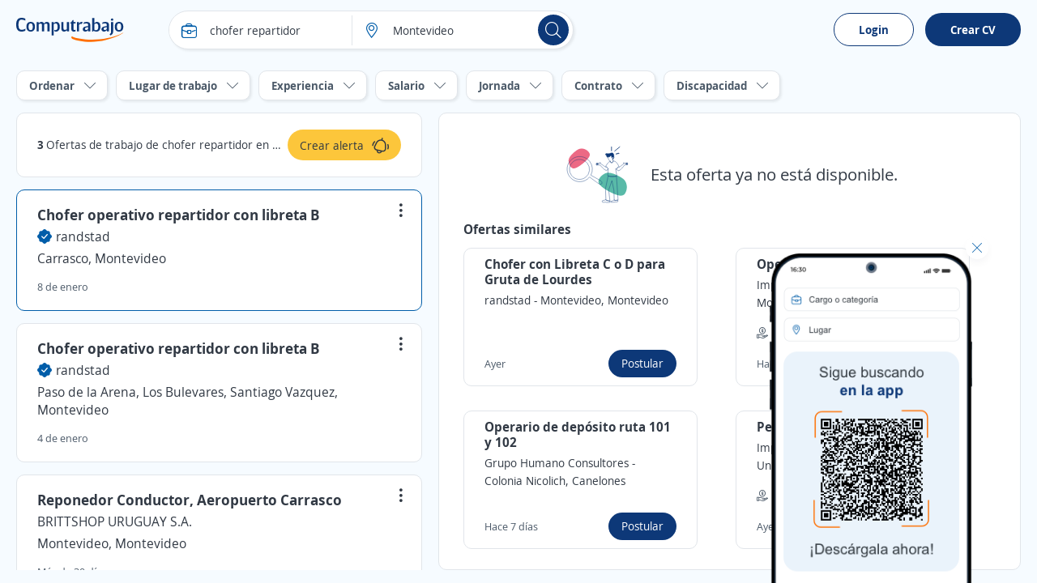

--- FILE ---
content_type: text/html; charset=utf-8
request_url: https://uy.computrabajo.com/trabajo-de-chofer-repartidor-en-montevideo
body_size: 66719
content:
<!DOCTYPE html>
<html xmlns="http://www.w3.org/1999/xhtml" lang="es-UY">
<head>
    <title>Trabajo de chofer repartidor en Montevideo | Computrabajo</title>
    


<meta http-equiv="Content-Type"  content="text/html; charset=utf-8" /><meta  name="viewport" content="width=device-width, initial-scale=1.0, maximum-scale=1.0, user-scalable=no" /><meta  name="x-ua-compatible" content="IE=edge" />
<meta name="meta_ctp" content="11" />
<meta name="meta_cts" content="F0046A2985DEFBFE7517F155D77BACC7" />
<meta name="meta_ctv" content="8" />
<meta name="android_downloads" content="(+10,000,000)" />
<meta name="google-play-app" content="com.redarbor.computrabajo" />

    <link rel="preconnect" href="https://cp.ct-stc.com" crossorigin="" />
    <link rel="preconnect" href="https://candidato.uy.computrabajo.com" crossorigin="" />


    
		<link rel="canonical" href="https://uy.computrabajo.com/trabajo-de-chofer-repartidor-en-montevideo" />

    

<meta  name="title" content="Trabajo de chofer repartidor en Montevideo | Computrabajo" /><meta  name="description" content="¿Buscas trabajo de chofer repartidor en Montevideo? Consulta las mejores ofertas de empleo en la bolsa de empleo líder de todo Uruguay: Computrabajo." /><meta  name="h1" content="Ofertas de trabajo de chofer repartidor en Montevideo" /><meta  name="respsta" content="200" />
    

<meta property="og:title" content="Trabajo de chofer repartidor en Montevideo | Computrabajo" /><meta property="og:description" content="¿Buscas trabajo de chofer repartidor en Montevideo? Consulta las mejores ofertas de empleo en la bolsa de empleo líder de todo Uruguay: Computrabajo." /><meta property="og:type" content="website" /><meta property="og:url" content="https://uy.computrabajo.com/trabajo-de-chofer-repartidor-en-montevideo" /><meta property="og:image" content="//cp.ct-stc.com/web8/20251216.02_01.27/c/img/logos/logoct-ogp.png" /><meta property="og:image:width" content="1200" /><meta property="og:image:height" content="630" />
    <link rel='shortcut icon' type='image/x-icon' href='//cp.ct-stc.com/web8/20251216.02_01.27/c/img/logos/favicon_ct.svg' />

        <link rel='preload' href='//cp.ct-stc.com/web8/20251216.02_01.27/c/css/fonts/CTFont_xs.woff2' as='font' type='font/woff2' crossorigin='anonymous' />
        <link rel='preload' href='//cp.ct-stc.com/web8/20251216.02_01.27/c/css/fonts/ct_font/ct_regular_font.woff2' as='font' type='font/woff2' crossorigin='anonymous' />
        <link rel='preload' href='//cp.ct-stc.com/web8/20251216.02_01.27/c/css/fonts/ct_font/ct_bold_font.woff2' as='font' type='font/woff2' crossorigin='anonymous' />


	<style>@charset "UTF-8";*{box-sizing:border-box;margin:0;padding:0;-webkit-font-smoothing:antialiased;-moz-osx-font-smoothing:grayscale}a,body,button,div,form,h1,h2,h3,h4,h5,h6,html,input,label,legend,li,ol,p,select,span,table,textarea,ul{border:0;font-size:100%;font-style:inherit;font-weight:inherit;outline:0;vertical-align:baseline}html{min-height:100%;-webkit-text-size-adjust:100%;-moz-text-size-adjust:100%;text-size-adjust:100%}article,aside,footer,header,main,nav,section{display:block}ul{list-style:none}table{border-collapse:collapse;border-spacing:0;width:100%}a:active,a:focus,a:hover{outline:0}a img,img{border:0;max-width:100%;vertical-align:middle}button:not(.default),input:not(.default),select:not(.default),textarea:not(.default){-webkit-appearance:none;-moz-appearance:none;appearance:none}input[type=search]::-webkit-search-cancel-button,input[type=search]::-webkit-search-decoration{-webkit-appearance:none;appearance:none}input[type=number]::-webkit-inner-spin-button,input[type=number]::-webkit-outer-spin-button{height:auto}input[type=number]{-webkit-appearance:textfield;-moz-appearance:textfield;appearance:textfield}select::-ms-expand{display:none}textarea{overflow:auto;resize:none;outline:none}button{background-color:transparent;cursor:pointer}[data-ac-template]{display:none!important}.box{background-color:#fff;padding:20px;border-radius:10px;box-shadow:0 0 9px 1px rgba(24,26,31,0.07);position:relative}.box.pAll0:not([class*=p]){padding:0}.box.pb0{padding-bottom:0}.box .box{padding:15px 0 0;border:0}.box>.i_close,.box>.i_close_w{position:absolute;border-radius:50px;font-size:1.2rem;height:30px;width:30px;right:10px;display:flex;align-items:center;justify-content:center}.box>.i_close:not(.center),.box>.i_close_w:not(.center){top:10px}.box>.i_close.center,.box>.i_close_w.center{top:50%;transform:translateY(-50%)}.box>.i_close:hover,.box>.i_close_w:hover{background-color:rgba(0,0,0,0.1)!important;border-radius:50px}.box_error,.box_info,.box_ok{border-radius:10px;padding:20px 35px 20px 20px;position:relative}.box_error h3,.box_info h3,.box_ok h3{font-size:1.7rem}.box_error .i_close_w,.box_error>.i_close,.box_info .i_close_w,.box_info>.i_close,.box_ok .i_close_w,.box_ok>.i_close{position:absolute;right:10px;top:10px}.box_error.small:not([class*=pAll]),.box_info.small:not([class*=pAll]),.box_ok.small:not([class*=pAll]){padding:14px 16px;padding-right:35px}.box_error.small h3,.box_info.small h3,.box_ok.small h3{font-size:1.4rem;font-weight:bold}.box_error.small a:not(.icon),.box_error.small a:not(.icon):hover,.box_info.small a:not(.icon),.box_info.small a:not(.icon):hover,.box_ok.small a:not(.icon),.box_ok.small a:not(.icon):hover{text-decoration:underline}.box_error.small h3+p,.box_error.small p+p,.box_info.small h3+p,.box_info.small p+p,.box_ok.small h3+p,.box_ok.small p+p{margin-top:5px}.box_error.tiny,.box_info.tiny,.box_ok.tiny{padding:10px}.box_ok{background-color:#EBF5E6;border:#EBF5E6}.box_ok,.box_ok :not([class*=fc_]){color:#353e4a}.box_info{background-color:#FFF0E2;border:#FFF0E2}.box_info,.box_info :not([class*=fc_]){color:#353e4a}.box_error{background-color:#fbeded;border:#fbeded}.box_error,.box_error :not([class*=fc_]){color:#353e4a}.sub_box{position:relative;background-color:#eaf3fb;border-radius:10px;padding:25px}.sub_box>.i_close:not(.posRel),.sub_box>.i_remove{cursor:pointer;position:absolute;right:15px;top:15px}.sub_box.cp:hover{background-color:#e1eef9}.sub_box.small{padding:10px;font-weight:bold;font-size:1.4rem;margin-top:0}.box{position:relative}.box.disabled{background-color:#e1eaf1;box-shadow:none;color:#4B5968}.box.sel{border:1px solid #0D3878}.box.box_fix{border-radius:0}.box.pack_alpha .box_bottom_info,.box.pack_alpha .box_top_info{left:-2px;right:-2px}.box .top_icon{position:absolute;top:0;left:50%;transform:translate(-50%,-50%)}.box.box_info_bottom{z-index:1}.box .box_left_info{position:absolute;left:-3px;top:0;height:100%;bottom:0;width:50px;border-radius:10px 0 0 10px}.box .box_left_info>span{font-size:1.4rem;position:absolute;transform:translate(-50%,-50%) rotate(-90deg);left:16px;top:50%;white-space:nowrap;display:flex;align-items:center}.box .box_left_info:before{content:"";background:#fff;height:20px;position:absolute;height:100%;right:0px;width:20px;border-radius:10px 0 0 10px}.add_info_top{margin-top:45px!important}.box_bottom_info,.box_top_info{position:absolute;left:0;right:0}.box_bottom_info:not([class*=bg_]),.box_top_info:not([class*=bg_]){background:#eaf3fb}.box_bottom_info:not([class*=fc_]),.box_top_info:not([class*=fc_]){color:#313944}.box_bottom_info.border:before,.box_top_info.border:before{border-right:1px solid #e1e5ea;border-left:1px solid #e1e5ea;width:calc(100% - 2px)}.box_bottom_info>svg,.box_top_info>svg{position:absolute;top:50%;left:20px;transform:translateY(calc(-50% - 7px))}.box_bottom_info:not([class*=tl]),.box_top_info:not([class*=tl]){text-align:center}.box_bottom_info:not([class*=fs]),.box_top_info:not([class*=fs]){font-size:1.4rem}.box_bottom_info:before,.box_top_info:before{content:"";background:#fff;height:20px;position:absolute;width:100%;right:0}.box_bottom_info.bg_yellow_light:before,.box_top_info.bg_yellow_light:before{top:70px!important}.box_bottom_info.info,.box_top_info.info{background-color:#e9ebf6}.box_bottom_info .tag,.box_top_info .tag{position:absolute;bottom:-5px;left:50%;transform:translateX(-50%)}.box_bottom_info{bottom:-30px;border-radius:0 0 10px 10px;padding:20px 10px 10px}.box_bottom_info:before{top:-10px;border-radius:0 0 10px 10px;box-shadow:0 5px 5px 0 rgba(15,23,42,0.0392156863)}.box_bottom_info.small{margin:-30px 0 15px;position:relative;bottom:auto}.box_bottom_info.small:before{display:none}.box_bottom_info.small a{padding:0 0 0 5px!important;border:0!important;flex-grow:inherit!important}.box_bottom_info.tc_fx{justify-content:center!important}.box_top_info{top:-55px;border-radius:10px 10px 0 0;padding:20px 10px 30px}.box_top_info:before{top:55px;border-radius:10px 10px 0 0;box-shadow:0 -5px 5px 0 rgba(15,23,42,0.0392156863)}.box_top_info.small{text-align:left;top:-40px;padding:8px 10px 15px}.box_top_info.small:before{top:35px}.shadow_left{box-shadow:-10px 0px 15px -10px rgba(24,26,31,0.07)}.box_border{}.box_border.hover:hover{border-color:#c3cbd4;box-shadow:0 0 15px rgba(0,0,0,0.15);cursor:pointer}.box_border.menu_top{margin-top:55px;border:0;border-top:1px solid #e1e5ea;background:#fff;padding:0 0 50px;border-radius:0}.box_border.menu_top .menu_switch{margin-top:-90px;margin-bottom:35px;padding:10px 0}.sub_box>.tag.new{position:absolute;top:-10px;left:50%;transform:translateX(-50%)}.sub_box.info{background-color:#e9ebf6;border:1px solid #e9ebf6}.sub_box.rounded{border-radius:15px}.sub_box a{display:inline-flex}.sub_box a .icon{font-size:1.8rem}.sub_box>.i_close:not([class*=fc_]),.sub_box>.i_remove:not([class*=fc_]){color:#313944}.b_primary{border:1px solid transparent;border-radius:10px;cursor:pointer;display:inline-block;padding:13px 17px;position:relative;transition:0.2s;z-index:1;background-color:#0D3878;color:#fff;font-weight:bold}.b_primary:not([class*=tl]){text-align:center}.b_primary:hover:not(span):not(.b_transparent){color:#fff;cursor:pointer}.b_primary:hover:not(span):not(.b_transparent):after{background-color:rgba(53,62,74,0.1)}.b_primary:not(span):after{background-color:rgba(53,62,74,0);border-radius:10px;bottom:-1px;content:"";left:-1px;position:absolute;right:-1px;top:-1px;transition:background-color 0.4s;z-index:-1}.b_primary.small.rounded{padding:10px 16px}.b_primary.rounded,.b_primary.rounded:after{border-radius:35px}.b_primary.circle,.b_primary.circle:after{border-radius:50%;padding:15px;width:auto}.b_primary.circle:hover{background-color:transparent}.b_primary.big{font-size:1.6rem;padding:13px 35px;font-weight:bold}.b_primary.small{padding:10px 12px}.b_primary.tiny{font-size:1.4rem;font-weight:normal;padding:5px 15px}.b_primary.disabled,.b_primary.disabled:hover,.b_primary[disabled],.b_primary[disabled]:hover{background:#f0f2f4;border-color:#f0f2f4;color:#4B5968;cursor:no-drop;pointer-events:none}.b_primary.disabled:after,.b_primary[disabled]:after{display:none!important}.b_primary input{background-color:#0b2f66;color:#fff}.b_primary input:hover{color:#fff}.b_primary_inv{border:1px solid transparent;border-radius:10px;cursor:pointer;display:inline-block;padding:13px 17px;position:relative;transition:0.2s;z-index:1;background-color:#fff;border-color:#0D3878;color:#0D3878;z-index:1}.b_primary_inv:not([class*=tl]){text-align:center}.b_primary_inv:hover:not(span):not(.b_transparent){color:#fff;cursor:pointer}.b_primary_inv:hover:not(span):not(.b_transparent):after{background-color:rgba(53,62,74,0.1)}.b_primary_inv:not(span):after{background-color:rgba(53,62,74,0);border-radius:10px;bottom:-1px;content:"";left:-1px;position:absolute;right:-1px;top:-1px;transition:background-color 0.4s;z-index:-1}.b_primary_inv.small.rounded{padding:10px 16px}.b_primary_inv.rounded,.b_primary_inv.rounded:after{border-radius:35px}.b_primary_inv.circle,.b_primary_inv.circle:after{border-radius:50%;padding:15px;width:auto}.b_primary_inv.circle:hover{background-color:transparent}.b_primary_inv.big{font-size:1.6rem;padding:13px 35px;font-weight:bold}.b_primary_inv.small{padding:10px 12px}.b_primary_inv.tiny{font-size:1.4rem;font-weight:normal;padding:5px 15px}.b_primary_inv.disabled,.b_primary_inv.disabled:hover,.b_primary_inv[disabled],.b_primary_inv[disabled]:hover{background:#f0f2f4;border-color:#f0f2f4;color:#4B5968;cursor:no-drop;pointer-events:none}.b_primary_inv.disabled:after,.b_primary_inv[disabled]:after{display:none!important}.b_primary_inv.active,.b_primary_inv:hover{background-color:#0D3878;color:#fff}.b_primary_inv.active:after,.b_primary_inv:hover:after{display:none!important}.b_primary_inv.active .fc_base,.b_primary_inv:hover .fc_base{color:#fff}.b_create_alert{margin-top:75px;display:flex;align-items:flex-start}.b_create_alert .icon{flex:22px 0 0}.b_create_alert>span:not(.icon){margin-top:3px}.b_create_alert+div{position:absolute;width:320px;top:40px}.b_create_alert+div>div{position:absolute;top:10px;z-index:99}.b_create_alert+div>div p{padding-right:20px}.box_btn_alert{float:right}.box_btn_alert .box{position:absolute;text-align:left;box-shadow:0 0 15px 4px rgba(8,9,10,0.1);width:320px;max-width:260px;top:45px;right:35px}.box_btn_alert .info_linkofertas{right:40px;top:auto;bottom:15px;padding:20px;width:375px;overflow:visible}.btn_alert{background:#FCC63B;height:38px;border-radius:25px;padding:0 15px;margin-top:17px;margin-right:-5px;z-index:99;display:flex;align-items:center;justify-content:center;position:relative;cursor:pointer}.btn_alert:hover{background:#fbb709}.btn_alert .descrip{color:#313944;padding:10px 10px 10px 0;height:38px;font-size:14px;text-align:left}.btn_alert:before{content:"";position:absolute;border-radius:50%;animation:move 4s infinite;top:0;right:0;box-shadow:0 0 15px #fff;width:40px;height:40px}.btn_alert.shadow_off:before{box-shadow:none}.info_linkofertas.box{box-shadow:0 0 15px 4px rgba(8,9,10,0.1);border:0;overflow:visible}@keyframes move{0%{transform:scale(0)}to{transform:scale(1)}}.b_primary_inv:active,.b_primary_inv:focus,.b_primary_inv:hover{background:#08234a;color:#fff}.b_primary_inv.b_premium{border-color:#59BAA8!important;color:#59BAA8!important}.b_primary_inv.b_premium:active,.b_primary_inv.b_premium:focus,.b_primary_inv.b_premium:hover{color:#fff!important;border-color:#429e8d!important;background:#429e8d!important}.b_primary_inv.new{background-color:#fff;color:#005DA9;border-color:#005DA9}.b_primary_inv.new:active,.b_primary_inv.new:focus,.b_primary_inv.new:hover{color:#fff;background-color:#005DA9}.b_primary_inv>.tag{position:absolute;top:-15px;left:50%;transform:translateX(-50%);margin:0!important}.b_primary_inv [attach-cv-button-text]{overflow:hidden;text-overflow:ellipsis;max-width:100%;white-space:nowrap;margin:-5px 0;display:inline-block;width:90%}.b_primary{font-size:1.6rem}.b_primary.small:not([class*=fs]){font-size:1.4rem}.b_primary.b_premium{font-weight:normal;background:#59BAA8}.b_primary.b_premium:active,.b_primary.b_premium:focus,.b_primary.b_premium:hover{background:#429e8d}.b_primary:hover:not([disabled]):not(.disabled){background-color:#0b2d61}.graphic_bar .bar{background-color:#f0f2f4;border-radius:10px;display:block;height:18px;text-align:left;position:relative}.graphic_bar .bar:not([class*=w]){width:180px}.graphic_bar .bar span{border-radius:10px;display:block;height:18px;text-align:center}.graphic_bar .bar .result{position:absolute;right:5px;line-height:1.2;bottom:1px}.graphic_bar .bar.small,.graphic_bar .bar.small span{height:14px;border-radius:30px}.graphic_bar .bar.small .result{bottom:0}.info_donut{left:50%;max-width:100%;position:absolute;text-align:center}.info_donut:not(.half){top:50%;transform:translate(-50%,-50%)}.info_donut.half{bottom:0;transform:translate(-50%,-5px)}.info_donut_half :first-child{float:left}.info_donut_half :last-child{float:right}.doughnut.half{margin:0 auto;padding:0;list-style-type:none;position:relative;width:70px;height:35px;overflow:hidden;border-radius:0}.doughnut.half *,.doughnut.half:before{box-sizing:border-box}.doughnut.half div,.doughnut.half:before{position:absolute;left:0;content:"";width:inherit;height:inherit;border:7px solid rgba(211,211,211,0.3)}.doughnut.half:before{border-bottom:none;border-top-left-radius:35px;border-top-right-radius:35px}.doughnut.half div{top:100%;border-color:#005DA9;border-top:none;border-bottom-left-radius:35px;border-bottom-right-radius:35px;transform-origin:50% 0;transform-style:preserve-3d;backface-visibility:hidden;animation-fill-mode:forwards;animation-duration:0.4s;animation-timing-function:linear;transition:transform 0.3s}.doughnut.half.default div{border-color:#005DA9}.doughnut.half.ko div{border-color:#7D66A8}.doughnut.half~p{line-height:1.4!important;max-width:100%!important}.doughnut.half .result{position:absolute;top:14px;left:0;right:0;text-align:center;font-size:2rem;font-weight:bold}.doughnut.half+.legend{color:#9ba5af;font-size:1.2rem;display:flex;width:70px;margin:5px auto 0}.doughnut.half+.legend :last-child{margin-left:auto}.doughnut{position:relative;width:140px;height:140px;margin:0;border-radius:100%}.doughnut.small{width:60px;height:60px}.doughnut.small .center{width:40px;height:40px}.doughnut.tiny{width:22px;height:22px}.doughnut.tiny .center{width:16px;height:16px}.doughnut.thin{width:60px;height:60px}.doughnut.thin .center{width:50px;height:50px}.doughnut.big{width:200px;height:200px}.doughnut.big .center{width:170px;height:170px}.doughnut.border{border:2px solid #fff}p.center{background:#fff;position:absolute;top:0;left:0;bottom:0;right:0;width:100px;height:100px;margin:auto;border-radius:50%;display:flex;align-items:center;justify-content:center;font-weight:bold;color:#313944}.portion{border-radius:50%;height:100%;position:absolute;width:100%}.bg_brand_light .center{background-color:#eaf3fb}.circle_chart{animation:circle-chart-fill 2s reverse;transform:rotate(-90deg);transform-origin:center}@keyframes circle-chart-fill{to{stroke-dasharray:0 100}}.clear{clear:both}.clearfix:after,.field_checkbox_box .group:after,.field_radio_box .group:after,.popup.flex>div:after,.popup:not(.flex):after,.validation-summary-errors:after,[class*=field_]:after{clear:both;content:"";display:table}input,select,textarea{background-color:#fff;border:1px solid #e1e5ea;border-radius:10px;display:block;color:#313944;font-family:inherit;font-weight:normal;line-height:1.4;padding:13px 15px;width:100%}input.small,select.small,textarea.small{padding:10px 12px}button{color:#313944;font-family:inherit;line-height:1.4}[class*=field_]{position:relative}[class*=field_]{margin-bottom:25px}[class*=field_]:not(.field_group) .field_on_off{display:inline-block;margin-bottom:0}[class*=field_].field_info{margin-bottom:0}[class*=field_].mb0{margin-bottom:0}html input[disabled]:not(.b_transparent):not(.b_primary),html input[readonly]:not(.b_transparent):not(.b_primary),html select[disabled],html select[readonly],html textarea[disabled],html textarea[readonly],span.disabled,span.disabled:hover{background-color:#f0f2f4;border:1px solid #e1e5ea;color:#97a3b4;cursor:no-drop;opacity:1}html input[readonly],html select[readonly],html textarea[readonly]{pointer-events:none}.field-validation-error{float:left;font-size:1.2rem;line-height:1;background-color:#da3d3d;border-radius:9px;color:#fff;margin-top:10px;padding:5px 10px}.field-validation-error a{color:#fff;text-decoration:underline}.field-validation-error a:hover{color:#fff;font-weight:bold;text-decoration:underline}.field-validation-error.outside{float:none;display:inline-block}.input-validation-error{border-color:#da3d3d}.input-validation-ok{animation:fade_out_ok 2s ease-in-out}@keyframes fade_out_ok{0%{border-color:#79BA59;background-color:#EBF5E6}90%{border-color:#79BA59;background-color:#EBF5E6}}.validation-summary-errors{background:#da3d3d;border:1px solid #da3d3d;border-radius:10px;color:#fff;display:flex;flex-direction:column;margin-bottom:25px;position:relative;padding:13px 16px}.validation-summary-errors *,.validation-summary-errors :hover{color:#fff}.validation-summary-errors h3{font-size:2rem}.validation-summary-errors h3+p,.validation-summary-errors p+p{margin-top:5px}.validation-summary-errors a,.validation-summary-errors a:hover{text-decoration:underline}label{display:inline-block;margin-bottom:8px;font-weight:bold}.no_label{margin-top:27px}.required{color:#da3d3d;margin-left:2px}.field_checkbox.hori .group label,.field_radio.hori .group label{display:inline-block;margin:5px 0;padding:4px 25px 4px 25px}.field_checkbox.hori .group label .input,.field_radio.hori .group label .input{top:6px}.field_checkbox.hori.small label,.field_radio.hori.small label{padding:1px 15px 1px 23px}.field_checkbox.hori.small label .input,.field_radio.hori.small label .input{top:3px}.field_checkbox label a,.field_radio label a{display:inline-block;text-decoration:underline}.field_checkbox.alone .checkbox,.field_checkbox.alone .radio,.field_radio.alone .checkbox,.field_radio.alone .radio{margin-bottom:0;padding-left:0;height:15px;width:15px}.field_checkbox.alone .input,.field_radio.alone .input{display:block;position:relative;top:0}.checkbox,.radio{cursor:pointer;display:block;font-weight:normal;min-height:15px;padding-left:25px;position:relative;-webkit-user-select:none;-moz-user-select:none;user-select:none;width:-moz-fit-content;width:fit-content}.checkbox input[type=checkbox],.checkbox input[type=radio],.radio input[type=checkbox],.radio input[type=radio]{border:0!important;clip:rect(0 0 0 0)!important;height:1px!important;margin:-1px!important;overflow:hidden!important;padding:0!important;position:absolute!important;width:1px!important}.checkbox input[type=checkbox].input-validation-error~.input,.checkbox input[type=radio].input-validation-error~.input,.radio input[type=checkbox].input-validation-error~.input,.radio input[type=radio].input-validation-error~.input{border-color:#da3d3d}.checkbox input[type=checkbox]:checked~.input,.checkbox input[type=radio]:checked~.input,.radio input[type=checkbox]:checked~.input,.radio input[type=radio]:checked~.input{background-color:#0D3878;border-color:#0D3878}.checkbox input[type=checkbox]:checked~.input:after,.checkbox input[type=radio]:checked~.input:after,.radio input[type=checkbox]:checked~.input:after,.radio input[type=radio]:checked~.input:after{display:block}.checkbox input[type=checkbox]:checked~.input+span,.checkbox input[type=radio]:checked~.input+span,.radio input[type=checkbox]:checked~.input+span,.radio input[type=radio]:checked~.input+span{font-weight:bold}.checkbox input[type=checkbox]:disabled~.input,.checkbox input[type=radio]:disabled~.input,.radio input[type=checkbox]:disabled~.input,.radio input[type=radio]:disabled~.input{border-color:#e1e5ea;cursor:no-drop}.checkbox input[type=checkbox]:disabled~.input+span,.checkbox input[type=radio]:disabled~.input+span,.radio input[type=checkbox]:disabled~.input+span,.radio input[type=radio]:disabled~.input+span{color:#97a3b4;cursor:no-drop;font-weight:normal}.checkbox input[type=checkbox]:disabled:checked~.input,.checkbox input[type=radio]:disabled:checked~.input,.radio input[type=checkbox]:disabled:checked~.input,.radio input[type=radio]:disabled:checked~.input{background-color:#e1e5ea}.checkbox .input,.radio .input{background-color:#fff;border:1px solid #c3cbd4;height:15px;left:0;position:absolute;top:2px;width:15px}.checkbox .input:after,.radio .input:after{content:"";display:none;position:absolute}.checkbox.fs16 .input,.radio.fs16 .input{top:3px}.checkbox.fwB input[type=checkbox]:disabled~.input+span,.checkbox.fwB input[type=radio]:disabled~.input+span,.radio.fwB input[type=checkbox]:disabled~.input+span,.radio.fwB input[type=radio]:disabled~.input+span{font-weight:bold}.checkbox.fc_base input[type=checkbox]:disabled~.input+span,.checkbox.fc_base input[type=radio]:disabled~.input+span,.radio.fc_base input[type=checkbox]:disabled~.input+span,.radio.fc_base input[type=radio]:disabled~.input+span{color:#313944}.checkbox .input{border-radius:3px}.checkbox .input:after{border:solid #fff;border-width:0 2px 2px 0;height:7px;left:4px;top:1px;transform:rotate(45deg);width:3px}.radio .input{border-radius:50%}.radio .input:after{background-color:#fff;border-radius:50%;height:5px;left:4px;top:4px;width:5px}.field_checkbox_box,.field_radio_box{margin-bottom:15px}.field_checkbox_box .group label,.field_radio_box .group label{display:inline-block;float:left;margin-bottom:10px;padding-left:0;position:relative}.field_checkbox_box .group label:not(:last-child),.field_radio_box .group label:not(:last-child){margin-right:2%}.field_checkbox_box .group label.fn,.field_radio_box .group label.fn{float:none}.field_checkbox_box .group label.mb0,.field_radio_box .group label.mb0{margin-bottom:0}.field_checkbox_box .group .input,.field_radio_box .group .input{transition:background-color 0.2s ease-in-out,border-color 0.2s ease-in-out}.field_checkbox_box .group .label_box,.field_radio_box .group .label_box{background-color:#fff;border:1px solid #e1e5ea;border-radius:10px;cursor:pointer;display:inline-block;font-weight:normal;padding:13px 17px 13px 38px;width:100%;transition:color 0.2s ease-in-out,background-color 0.2s ease-in-out,border-color 0.2s ease-in-out}.field_checkbox_box .group .label_box.dFlex,.field_radio_box .group .label_box.dFlex{display:flex}.field_checkbox_box .group input.input-validation-error~.label_box,.field_radio_box .group input.input-validation-error~.label_box{border-color:#da3d3d}.field_checkbox_box .group input:checked~.input,.field_checkbox_box .group input:not(:disabled):hover~.input,.field_radio_box .group input:checked~.input,.field_radio_box .group input:not(:disabled):hover~.input{border-color:#0D3878}.field_checkbox_box .group input:checked~.input+.label_box,.field_checkbox_box .group input:not(:disabled):hover~.input+.label_box,.field_radio_box .group input:checked~.input+.label_box,.field_radio_box .group input:not(:disabled):hover~.input+.label_box{background-color:#eaf3fb;border-color:#0D3878;color:#313944;font-weight:normal}.field_checkbox_box .group input:checked:disabled:hover~.input,.field_checkbox_box .group input:checked:disabled~.input,.field_radio_box .group input:checked:disabled:hover~.input,.field_radio_box .group input:checked:disabled~.input{border-color:#e1e5ea}.field_checkbox_box .group input:checked:disabled:hover~.input+.label_box,.field_checkbox_box .group input:checked:disabled~.input+.label_box,.field_radio_box .group input:checked:disabled:hover~.input+.label_box,.field_radio_box .group input:checked:disabled~.input+.label_box{background-color:#fff;border-color:#e1e5ea;color:#4B5968}.field_checkbox_box .group .input,.field_radio_box .group .input{left:15px;position:absolute;top:16px;transform:none}.field_checkbox_box .field-validation-error,.field_radio_box .field-validation-error{margin-top:-7px}.field_checkbox_box.small .group .input,.field_radio_box.small .group .input{top:13px}.field_checkbox_box.small .group .label_box,.field_radio_box.small .group .label_box{padding:10px 15px 10px 38px}.field_checkbox_box.no_input .input,.field_radio_box.no_input .input{display:none!important}.field_checkbox_box.no_input:not(.small) .label_box,.field_radio_box.no_input:not(.small) .label_box{padding-left:17px}.field_checkbox_box.no_input.small .label_box,.field_radio_box.no_input.small .label_box{padding-left:15px}.field_checkbox_box.rounded .label_box,.field_radio_box.rounded .label_box{border-radius:25px}.field_checkbox_box.vert .group label,.field_radio_box.vert .group label{width:100%}.field_checkbox_box.vert .group label .label_box,.field_radio_box.vert .group label .label_box{margin-left:0;width:100%}.field_checkbox_box.center,.field_radio_box.center{text-align:center}.field_checkbox_box.center .group label,.field_radio_box.center .group label{float:none}.field_checkbox_box.center .group label:not(:last-child),.field_radio_box.center .group label:not(:last-child){margin-right:6px}.field_checkbox_box.center .field-validation-error,.field_radio_box.center .field-validation-error{width:100%}input:not([type=button]):not([type=submit]):not(.search),select,textarea{transition:border 0.25s ease-in-out}input:not([type=button]):not([type=submit]):not(.search):not([readonly]):focus,select:not([readonly]):focus,textarea:not([readonly]):focus{border-color:#0D3878}.field_on_off{cursor:pointer;-webkit-user-select:none;-moz-user-select:none;user-select:none}.field_on_off .field_help{display:block;float:none;margin-bottom:9px;margin-top:-6px;text-align:left}.field_on_off .switch{background-color:#a0abbb;border-radius:9px;cursor:pointer;display:block;height:20px;margin-bottom:0;position:relative;text-align:center;width:100%}.field_on_off .switch .disc{background-color:#fff;border-radius:50%;box-shadow:1px 1px 5px rgba(53,62,74,0.2);content:"";height:14px;left:3px;position:absolute;right:auto;top:3px;width:14px}.field_on_off .switch .off,.field_on_off .switch .on{color:#fff;font-size:1.3rem;font-weight:bold;line-height:1.4;width:100%;padding-top:1px}.field_on_off .switch .on{display:none;padding-right:13px}.field_on_off .switch .off{display:block;padding-left:13px}.field_on_off .switch.dIB{display:inline-block}.field_on_off input{display:none!important}.field_on_off input:checked~.switch{background-color:#0D3878}.field_on_off input:checked~.switch .disc{box-shadow:-1px 1px 5px rgba(53,62,74,0.2);left:auto;right:3px}.field_on_off input:checked~.switch .on{display:block}.field_on_off input:checked~.switch .off{display:none}.field_on_off.big{cursor:default;display:block}.field_on_off.big.dIB{display:inline-block}.field_on_off.big .switch{border-radius:20px;height:30px}.field_on_off.big .switch .disc{height:24px;width:24px}.field_on_off.big .switch .off,.field_on_off.big .switch .on{padding-top:6px}.field_on_off.disabled,.field_on_off.disabled:hover{background-color:transparent;border:0;color:#313944}.field_on_off.disabled .switch,.field_on_off.disabled:hover .switch{background-color:#d8dde3;cursor:no-drop}.field_on_off.disabled .switch .disc,.field_on_off.disabled:hover .switch .disc{opacity:0.5}.field_on_off.disabled input:checked~.switch,.field_on_off.disabled:hover input:checked~.switch{background-color:#d8dde3}.field_select_links>p,.sq_list:not(.hori) li>span:nth-child(2):not(.t_word_wrap),.t_ellipsis{overflow:hidden;text-overflow:ellipsis;max-width:100%;white-space:nowrap}.field_select_links{position:relative;font-size:1.6rem;cursor:pointer;text-align:left}.field_select_links>p{border:1px solid #e1e5ea;background-color:#fff;border-radius:30px;display:block!important;color:#313944;padding:13px 35px 13px 15px}.field_select_links>p:before{position:absolute;right:15px;top:50%;transform:translateY(-50%)}.field_select_links>.list{border:1px solid #0D3878;border-top-color:#0D3878;background-color:#fff;border-radius:0 0 10px 10px;position:absolute;max-height:170px;top:49px;left:0;right:0;z-index:999;overflow-y:auto;opacity:0;display:none}.field_select_links>.list li button,.field_select_links>.list>li a,.field_select_links>.list>li>span:first-of-type:not(.tag){color:#313944;display:block;padding:10px 15px;font-size:1.4rem}.field_select_links>.list li:hover{background-color:#eaf3fb}.field_select_links.small{font-size:1.4rem}.field_select_links.small>.list{top:36px}.field_select_links.small>.list li button,.field_select_links.small>.list>li a,.field_select_links.small>.list>li>span:first-of-type:not(.tag){padding:10px}.field_select_links.small>p{padding:10px 40px 10px 10px}.field_select_links.open>p{border-color:#0D3878}.field_select_links.open>.list{display:block;opacity:1}.field_select_links .tag.new{background-color:#FCC73B;position:absolute;top:-10px;left:50%;right:auto;transform:translateX(-50%);margin:0}.field_select_links.new:before{content:"";height:12px;width:12px;border-radius:50%;position:absolute;top:-4px;right:-4px;background-color:#FCC73B}select.transparent{border:0;padding-left:0}.cols,.field_range .range_txt{display:table;border-collapse:separate;width:100%}.cols.mB_neg,.field_range .mB_neg.range_txt{width:calc(100% + 20px * 2)}.cols>:not(script),.field_range .range_txt>:not(script){display:table-cell;vertical-align:middle}.cols>:not(script).vt,.field_range .range_txt>:not(script).vt{vertical-align:top}.cols>:not(script).vb,.field_range .range_txt>:not(script).vb{vertical-align:bottom}.cols.flex,.field_range .flex.range_txt{display:flex;align-content:space-between;align-items:center}.cols.flex.vb_fx,.field_range .flex.vb_fx.range_txt{align-items:flex-end}.cols.flex.vj_fx,.field_range .flex.vj_fx.range_txt{align-items:stretch}.cols.flex.vt_fx,.field_range .flex.vt_fx.range_txt{align-items:flex-start}.cols.flex>*,.field_range .flex.range_txt>*{flex-grow:1}.cols.flex>.has_width,.field_range .flex.range_txt>.has_width{flex:none}.cols.flex>:not(.has_width),.field_range .flex.range_txt>:not(.has_width){min-width:0}.cols.flex .fx_none,.field_range .flex.range_txt .fx_none{flex:none}.field_range .range_txt{margin-top:10px;table-layout:fixed}.field_range .range_txt span{font-weight:bold;text-align:center}.field_range.test_level .range_txt{width:108%;margin-left:-4%;margin-right:-4%}.ui-slider{position:relative;display:inline-block;border-radius:30px;width:91%;margin:0 4.5%}.ui-slider .ui-widget-header{background-color:#418FDE;border-radius:8px}.ui-slider .ui-slider-handle{border-radius:50%;background-color:#fff;position:absolute;z-index:2;width:24px;height:24px}.ui-slider .ui-slider-handle[style="left: 100%;"]{left:100%!important}.ui-slider .ui-slider-handle:before{border-radius:50%;background-color:#418FDE;display:block;left:3px;position:absolute;top:3px;content:"";width:16px;height:16px}.ui-slider .ui-slider-handle .value{display:none!important}.ui-slider .ui-slider-range{position:absolute;display:block;z-index:1}.ui-slider.ui-widget-content{background-color:#d9d9d9!important}.ui-slider-horizontal{height:13px}.ui-slider-horizontal .ui-slider-handle{top:-7px;margin-left:-10px}.ui-slider-horizontal .ui-slider-handle.ui-state-default{border:1px solid #97a3b4}.ui-slider-horizontal .ui-state-focus{outline:1px solid #418FDE}.ui-slider-horizontal .ui-slider-range{top:0;height:100%}.ui-slider-horizontal .ui-slider-range-min{left:0}.ui-slider-horizontal .ui-slider-range-max{right:0}.field_textarea .box_top_info.small{top:auto;position:relative;width:100%}.field_textarea .box_top_info.small:before{display:none}.field_textarea .box_top_info.small+textarea{margin-top:-10px!important;float:left;position:relative}.stars{text-align:left;width:120px}.stars,.stars span{background-image:url("/c/img/stars.svg");background-position:left top;content:"";display:inline-block;font-size:0;height:20px;line-height:0}.stars span{background-position-y:-20px}.stars.small,.stars.small span{background-size:calc(14px + 2px) calc(14px * 2);height:14px}.stars.small{width:calc(14px * 5 + 2px * 4)}.stars.small span{background-position-y:14px}.i_close_w{color:#fff}.i_report_b{color:#005DA9}.i_fav_sel{color:#EC6984}.i_print_b{color:#005DA9}.i_alert{font-size:21px}.i_alert_b{color:#005DA9}.i_alert_w{font-size:22px}.i_dislike{color:#da3d3d}.i_like{color:#79BA59}.i_back{color:#313944}.i_prev{margin:0 5px 0 0}.i_next{margin:0 0 0 5px}.i_doc_file{color:#295daa}.i_doc_file:before{content:"\e926"}.i_pdf_file{color:#c42700}.i_pdf_file:before{content:"\e925"}.list_dot>:not(script){display:inline}.list_dot>:not(script):not(:first-child):before{color:#4B5968;content:"·";margin:0 6px 0 2px}.sq_list{display:flex}.sq_list li{align-items:flex-start;display:flex;justify-content:space-between;margin-bottom:5px;margin-top:5px;text-align:left}.sq_list li>span:first-child{margin:2px 8px 0 0}.sq_list li>span:first-child,.sq_list li>span:first-child span{border-radius:50%;display:block;height:14px;width:14px}.sq_list li.disabled{color:#4B5968;opacity:0.6}.sq_list li.disabled>span:first-child span{background-color:#b4bdca}.sq_list:not(.hori){flex-direction:column}.sq_list:not(.hori) li:not(:last-child){padding-bottom:4px}.sq_list:not(.hori) li>span:nth-child(2){margin-right:auto}.sq_list.hori{flex-direction:row}.sq_list.hori li:not(:last-child){margin-right:15px}.sq_list.hori li>span:first-child{margin-right:6px}.sq_list .value{font-size:1.6rem;padding-left:10px;white-space:nowrap;width:auto}.overlay{position:fixed;bottom:0;left:0;right:0;top:0;background-color:rgba(53,62,74,0.6);z-index:9999}.popup{position:fixed}.popup:not(.flex){background-color:#fff;border-radius:10px;box-shadow:0 0 15px 4px rgba(53,62,74,0.1);left:50%;top:50%;transform:translate(-50%,calc(-50% + 0.5px));z-index:9999;min-width:550px;max-width:550px}.popup:not(.flex)>div{max-height:95vh;overflow-y:auto;overflow-x:hidden;padding:20px}.popup:not(.flex)>div.pb0{padding-bottom:0}.popup:not(.flex)>div.pAll20{padding:20px}.popup.flex{align-items:center;bottom:0;display:flex;justify-content:center;left:0;right:0;top:0;z-index:9999}.popup.flex:not(.bg_none){background-color:rgba(53,62,74,0.6)}.popup.flex>div{position:relative;border-radius:10px;box-shadow:0 0 15px 4px rgba(53,62,74,0.1);min-width:400px;max-width:1120px}.popup.flex>div:not(.bg_none){background-color:#fff}.popup.flex>div>div{max-height:95vh;overflow-y:auto;overflow-x:hidden;padding:20px}.popup.flex>div>div.pb0{padding-bottom:0}.popup.flex>div>div.pAll0{padding:0}.popup.flex>div>div.pAll20{padding:20px}.popup.flex .form_action{margin-bottom:0}.popup h2{padding-left:20px;padding-right:20px;text-align:center;font-size:2.1rem}.popup h2:not([class*=mb]){margin-bottom:20px}.popup .desc{text-align:center}.popup .form_action{border-top:0;padding-top:0}.popup>.i_close,.popup>.i_close_w,.popup>div>.i_close,.popup>div>.i_close_w{cursor:pointer;position:absolute;right:18px;top:15px}.popup .header_img{margin:-20px;max-width:none}.blockUI{z-index:9999}.popup{overflow:hidden}.popup :not(label):not(h2):not([class*=fs]):not([class*=field-validation-error]){font-size:1.6rem}.popup .fs13,.popup .fs13 *{font-size:1.3rem!important}.popup .fs12,.popup .fs12 *{font-size:1.2rem!important}.popup h2{font-size:2.1rem}.popup:not(.flex)>div{padding:20px 50px}.popup.flex>div>div{padding:30px}.popup.flex>div>div::-webkit-scrollbar{width:10px}.popup.flex>div>div::-webkit-scrollbar:horizontal{height:5px}.popup.flex>div>div::-webkit-scrollbar-track{background:#f1f1f1}.popup.flex>div>div::-webkit-scrollbar-thumb{background:#888;border-radius:10px}.popup.flex>div>div::-webkit-scrollbar-thumb:hover{background:#555}.popup.big{min-width:750px;max-width:750px}.popup .header_popup{background-color:#FCC63B;margin:-30px -50px 30px;padding:50px 60px;display:flex;align-items:center}.popup .header_popup.pt0{padding-top:0}.popup .header_popup.pb0{padding-bottom:0}.popup .title_sticky{text-align:center;color:#313944;margin:-20px -50px 20px;padding:20px;position:sticky;top:-20px;z-index:99;border-radius:10px 10px 0 0}.popup .title_sticky:not(.bb0){border-bottom:1px solid #e1e5ea}.popup .title_sticky:not([class*=bg_]){background:#fff}.popup .title_sticky h2:not([class*=fs]){font-size:1.6rem}.popup .title_sticky p{text-align:center;padding:0 50px}.popup .title_sticky .i_close{position:absolute;right:5px;transition:0.2s ease-in;top:15px;right:15px}.popup .title_sticky .i_close:not([class*=top]){top:10px}.popup .title_sticky .i_back{position:absolute;left:5px;border-radius:50px;transition:0.2s ease-in}.popup .title_sticky .i_back:not([class*=top]){top:10px}.popup .title_sticky .icon.hover_w:hover{background:white}.popup .btns_popup *{width:50%}.popup .btn_sticky{text-align:center;position:sticky;bottom:0px;background:#fff;z-index:999;margin:0 -50px;box-shadow:inset 0 1px 0 #e2e2e2;border-radius:0 0 10px 10px;padding:15px 30px;justify-content:center;display:flex;padding:15px 5%}.popup .btn_sticky .b_primary,.popup .btn_sticky .b_primary_inv{width:49%}.popup .btn_sticky .b_primary:first-child,.popup .btn_sticky .b_primary_inv:first-child{margin:0 2% 0 0}.popup .btn_sticky .b_primary:only-child,.popup .btn_sticky .b_primary_inv:only-child{margin:0}.pag_numeric{display:flex;justify-content:center;margin-top:0}.pag_numeric a,.pag_numeric>span{border:1px solid #e1e5ea;background-color:#fff;color:#313944;border-radius:30px;display:flex;min-width:42px;min-height:42px;margin:0 5px;padding:5px 16px;font-size:1.4rem!important;line-height:1.4!important;align-items:center;justify-content:center}.pag_numeric a:hover,.pag_numeric>span:hover{color:#313944;background-color:#eaf3fb}.pag_numeric a.sel,.pag_numeric>span.sel{cursor:default;color:#fff;background-color:#0D3878}.pag_numeric a.disabled,.pag_numeric>span.disabled{pointer-events:none;opacity:0.5}.pag_numeric a.b_prev .icon,.pag_numeric>span.b_prev .icon{margin-right:5px}.pag_numeric a.b_next .icon,.pag_numeric>span.b_next .icon{margin-left:5px}.menu_switch{padding:10px 20px;z-index:999;font-size:1.4rem}.menu_switch nav{border-radius:25px;background-color:#eaf3fb;width:100%;display:flex;justify-content:space-between;padding:5px}.menu_switch nav a{width:100%;text-align:center;color:#313944;border-radius:25px;white-space:nowrap;margin:0 2px;padding:11px 15px}.menu_switch nav a.sel{font-weight:bold;background-color:#fff}.menu_switch nav a:hover{transition:0.2s ease;background:rgba(255,255,255,0.5803921569)}.menu_switch.more_items{overflow-x:auto}.menu_switch.more_items nav{width:-moz-max-content;width:max-content}.menu_switch+.box{border-top:0!important}.box_border,.box_tooltip{background-color:#fff;border:1px solid #e1e5ea;border-radius:10px;padding:10px}.box_border.pb0,.pb0.box_tooltip{padding-bottom:0}.box_border.pAll15,.pAll15.box_tooltip{padding:15px}.field_checkbox.input_right .checkbox{padding:0 25px 0 0}.field_checkbox.input_right .checkbox input[type=checkbox]:checked~.input+span{font-weight:normal}.field_checkbox.input_right .input{right:0;left:auto}.sub_box>.tag{position:absolute;top:0;left:50%;transform:translate(-50%,-50%);margin-left:0!important}h2 a~.tags{position:absolute;bottom:15px;right:20px;display:flex;align-items:center}h2 a~.tags .tag{font-weight:normal;color:#97A3B4;background-color:#fff;border:1px solid #97A3B4;margin-left:5px;display:flex;align-items:center;padding:3px 10px}h2 a~.tags .tag.postulated{border-color:#79BA59;color:#79BA59}h2 a~.tags .tag.ok{border-color:#79BA59;background-color:#79BA59;color:#fff}.fc_aux_light,a.fc_base.hover:hover{color:#97a3b4}.rounded{border-radius:30px}a.fc_base.t_ellipsis{vertical-align:middle;max-width:350px;display:inline-block}.b_aux{padding:13px 17px;border:1px solid #e1e5ea;color:#313944;border-radius:30px}.mB_neg{margin:0 -30px}.tag{background-color:#0D3878;color:#fff;border-radius:25px;padding:3px 15px;display:inline-block;font-size:1.4rem}.tag.small{font-size:1.2rem!important;border-radius:30px;padding:2px 12px;background:#f1f1f1;color:#333}.tag.base{border:1px solid #D1E3F2;color:#313944;background-color:#fff}.tag.save{background-color:rgba(53,62,74,0.9);border:0;border-radius:5px;font-size:14px!important;padding:13px 20px;position:fixed;z-index:99;left:0;bottom:0;margin:15px}.tag.save a{color:#fff;text-decoration:underline}.tag.link{border:1px solid #005DA9;color:#005DA9;background-color:#fff;border-radius:25px}.tag.link *{font-size:1.4rem}.tag.link:hover{color:#fff;background-color:#0D3878}.tag.company_ok{border:1px solid #79BA59;color:#79BA59;background-color:transparent;font-size:15px!important;padding:5px 10px;display:inline-flex;align-items:center}.tag.company_ok,.tag.company_ok *{line-height:1!important}.tag.new{background-color:#FCC73B;color:#313944;border-radius:25px;padding:3px 10px;font-size:1.2rem!important}.tag.premium{background-color:#59BAA8;color:#fff;border-radius:25px;padding:3px 10px;font-size:1.2rem!important}.filters{display:flex;align-items:center;margin:-30px 0 10px;flex-wrap:wrap}.filters>div{margin:0 10px 5px 0}.filters>div:last-child{margin:0 0 5px}.filters .btn_alert{margin:0}.filters .btn_alert .descrip{font-weight:bold}.filters .field_select_links>p{box-shadow:2px 2px 3px rgba(0,0,0,0.07);font-weight:bold}.filters .field_select_links>p:hover{background-color:#f0f2f4}.title_page{position:relative;z-index:99;overflow:hidden;text-overflow:ellipsis;width:calc(100% - 140px);white-space:nowrap;font-size:1.4rem}.field_tag>span{border-radius:10px;display:flex;align-items:center;width:auto;color:#005DA9;padding:8px 15px;background-color:#eaf3fb;border:1px solid #D1E3F2;box-shadow:2px 2px 3px rgba(0,0,0,0.07);font-weight:bold}.field_tag>span span{overflow:hidden;text-overflow:ellipsis;white-space:nowrap;text-overflow:ellipsis;max-width:140px;white-space:nowrap;display:inline-block}.field_tag>span .icon{font-size:1.2rem;margin-left:5px}.field_select_links>p{border-radius:10px;width:100%;white-space:nowrap;color:#4B5968}.field_select_links.small>p{padding:8px 40px 8px 15px}.field_select_links.small .list{top:43px}.field_select_links.open>p{border-color:#e1e5ea}.field_select_links.open .box_select{display:inline-block;opacity:1}.field_select_links.short .list{width:150px}.field_select_links.long .list li.sel:before{content:"";display:inline-block;transform:rotate(42deg);height:8px;width:3px;border-bottom:2px solid #79BA59;border-right:2px solid #79BA59;position:absolute;top:13px;left:30px}.field_select_links.long .list li.sel a,.field_select_links.long .list li.sel span:first-of-type:not(.tag){padding:10px 65px 10px 45px!important}.field_select_links.long .box_select{width:500px}.field_select_links.long .title+div{max-height:335px;overflow-y:auto;overflow-x:hidden}.field_select_links.long .title+div::-webkit-scrollbar{height:10px;width:10px}.field_select_links.long .title+div::-webkit-scrollbar-thumb{background:rgba(53,62,74,0.12);border-radius:10px}.field_select_links.long .title+div::-webkit-scrollbar-track-piece{background:#fff}.field_select_links.long .list{max-height:inherit!important}.field_select_links .box_select{border:1px solid #e1e5ea;z-index:9999;border-radius:10px;box-shadow:0 10px 15px rgba(0,0,0,0.15);width:250px;display:none;position:absolute;left:0;right:0;top:43px;z-index:999;background-color:#fff;padding-bottom:13px;overflow:hidden;cursor:default}.field_select_links .box_select .title{display:flex;align-items:center;padding:10px 10px 10px 25px;position:relative;z-index:1}.field_select_links .box_select .title span:not(.i_close){font-weight:bold;font-size:1.5rem}.field_select_links .box_select .title.scroll{box-shadow:0 0 7px rgba(0,0,0,0.15)}.field_select_links .box_select .list{width:100%;max-height:300px;position:relative;border:0;border-radius:0;padding:0;box-shadow:none;top:0;z-index:0;overflow:auto}.field_select_links .box_select .list li:hover{background-color:#eaf3fb}.field_select_links .box_select .list li>a,.field_select_links .box_select .list li>span:first-of-type:not(.tag){padding:10px 65px 10px 25px!important}.field_select_links .box_select .box_checkbox li{display:flex;align-items:center;width:100%;padding:15px 15px 15px 25px}.field_select_links .box_select .box_checkbox li.geo_hide{padding:15px 25px}.field_select_links .box_select .box_checkbox .tag{top:0}.field_select_links .box_select .footer{display:flex;padding:15px 15px 0 25px;position:relative;z-index:1}.field_select_links .box_select .footer:not(.geo_hide){box-shadow:0 -3px 3px rgba(0,0,0,0.07)}.field_select_links .list{border:1px solid #e1e5ea;z-index:9999;border-radius:18px;box-shadow:0 10px 15px rgba(0,0,0,0.15);max-height:250px}.field_select_links .list:not([class*=w100]){width:250px}.field_select_links .list::-webkit-scrollbar{height:10px;width:10px}.field_select_links .list::-webkit-scrollbar-thumb{background:rgba(53,62,74,0.12);border-radius:10px}.field_select_links .list::-webkit-scrollbar-track-piece{background:#fff}.field_select_links .list li{padding:0;display:flex;vertical-align:middle;position:relative;align-items:center}.field_select_links .list li>a,.field_select_links .list li>span:first-of-type:not(.tag){color:#4B5968;padding:10px 65px 10px 25px!important;width:100%;z-index:2;position:relative}.field_select_links .list li.sel{background-color:#eaf3fb}.field_select_links .btn_close{margin-left:auto;width:30px;height:30px;display:flex;flex:30px 0 0;align-items:center;justify-content:center;border-radius:50%;cursor:pointer}.field_select_links .btn_close:hover{background-color:#eaf3fb}.field_select_links .tag{background-color:#eaf3fb;color:#4B5968;font-size:1.2rem;margin-left:auto;position:absolute;right:15px;top:10px;line-height:1;z-index:1}.field_select_links.inv>p{border:0;padding-right:15px}.field_select_links.inv>p:before{content:none}.field_select_links.inv .box_select.left{left:inherit}.b_primary.postulated,.b_primary.postulated:hover{color:#79BA59!important;border-color:#79BA59!important;background:#fff!important;cursor:default!important;font-weight:normal}.b_primary.postulated:after,.b_primary.postulated:hover:after{display:none}.b_primary .premium{position:absolute;top:-12px;left:50%;transform:translateX(-50%);font-weight:normal}.box_tooltip{padding:20px;position:absolute;bottom:45px;width:275px;z-index:999;font-size:1.2rem}.box_tooltip .i_close{position:absolute;top:15px;right:15px}.box_border.hover:hover,.hover.box_tooltip:hover{border-color:#c3cbd4;box-shadow:0 0 15px rgba(0,0,0,0.15);cursor:pointer}.box_border.menu_top,.menu_top.box_tooltip{border-radius:0;border-left:0;border-right:0;border-bottom:0;margin:20px 0 0;padding:20px 0 0;border:0;background-color:transparent}.box_border.menu_top .menu_switch,.menu_top.box_tooltip .menu_switch{margin-top:-48px;padding:0}.box_buttons,.title_offer{background-color:#fff;position:sticky;left:0;z-index:9}.title_offer{top:0;padding:20px 115px 0 0}.box_buttons{display:flex;border-bottom:1px solid #e1e5ea;top:44px;padding:20px 0 25px}.header_detail .logo_company{position:absolute;top:20px;right:20px;z-index:9;width:95px;height:60px;text-align:center}.header_detail .logo_company img{max-height:100%}.header_detail>div:first-child{width:calc(100% - 115px)}.loading_box{filter:blur(3px);opacity:0.6}.box,.box_border,.box_tooltip{position:relative}.box .opt_bubble,.box_border .opt_bubble,.box_tooltip .opt_bubble{display:none;background-color:#fff;position:absolute;width:220px;box-shadow:0 0 9px 1px rgba(24,26,31,0.07);right:32px;top:0;border-radius:10px;z-index:10}.box .opt_bubble .icon,.box_border .opt_bubble .icon,.box_tooltip .opt_bubble .icon{transform:scale(0.8)!important}.box .opt_bubble a,.box .opt_bubble>span,.box_border .opt_bubble a,.box_border .opt_bubble>span,.box_tooltip .opt_bubble a,.box_tooltip .opt_bubble>span{padding:6px 10px;display:block}.box .opt_bubble a:first-child,.box .opt_bubble>span:first-child,.box_border .opt_bubble a:first-child,.box_border .opt_bubble>span:first-child,.box_tooltip .opt_bubble a:first-child,.box_tooltip .opt_bubble>span:first-child{border-radius:10px 10px 0 0;padding-top:8px}.box .opt_bubble a:last-child,.box .opt_bubble>span:last-child,.box_border .opt_bubble a:last-child,.box_border .opt_bubble>span:last-child,.box_tooltip .opt_bubble a:last-child,.box_tooltip .opt_bubble>span:last-child{border-radius:0 0 10px 10px;padding-bottom:8px}.box .opt_bubble a:hover,.box .opt_bubble>span:hover,.box_border .opt_bubble a:hover,.box_border .opt_bubble>span:hover,.box_tooltip .opt_bubble a:hover,.box_tooltip .opt_bubble>span:hover{background-color:#eaf3fb}.box .opt_bubble.small,.box_border .opt_bubble.small,.box_tooltip .opt_bubble.small{left:35px;top:30px;zoom:1}.box.posAbs{width:330px}.grid2{display:grid;gap:15px;grid-template-columns:repeat(2,1fr)}.sq_list li{margin-top:0}.sq_list:not(.hori) li:not(:last-child){padding-bottom:3px}ul.disc{padding-left:20px;list-style:disc}.box_detail,.box_grid{height:calc(100vh - 155px);overflow-y:auto;overflow-x:hidden}.box_detail::-webkit-scrollbar,.box_grid::-webkit-scrollbar{height:10px;width:10px}.box_detail::-webkit-scrollbar-thumb,.box_grid::-webkit-scrollbar-thumb{background:rgba(53,62,74,0.12);border-radius:10px}.box_detail::-webkit-scrollbar-track-piece,.box_grid::-webkit-scrollbar-track-piece{background:#fff}.box_detail .box_border,.box_detail .box_tooltip,.box_grid .box_border,.box_grid .box_tooltip{padding:10px 25px;margin-bottom:15px}.box_detail .box_btn_alert,.box_grid .box_btn_alert{float:none;margin-left:auto}.box_detail .btn_alert,.box_grid .btn_alert{margin:0}.box_grid{max-width:520px;width:520px;padding:0 10px 0 0}.box_detail{width:730px;padding:0 30px 30px;margin-left:10px;background-color:#fff;position:relative;border:1px solid #e1e5ea;border-radius:10px}.box_detail li,.box_detail p:not([class*=fs]),.box_detail span:not(.field-validation-error),.box_detail span:not([class*=fs]){font-size:15px}.box_detail li,.box_detail p:not([class*=lh]),.box_detail span:not(.field-validation-error){line-height:1.6}.box_detail .fs12 p,.box_detail .fs12 span{font-size:1.2rem}.box_detail .fs14 p,.box_detail .fs14 span{font-size:1.4rem}.box_detail .fs16 li:not([class*=fs]),.box_detail .fs16 p:not([class*=fs]),.box_detail .fs16 span:not([class*=fs]){font-size:1.6rem}.box_detail .fs18 p,.box_detail .fs18 span{font-size:1.8rem}.box_detail .fs28{font-size:2.8rem!important;line-height:1!important}.box_detail .fs22{font-size:2.2rem!important}.box_detail .box_border.menu_top,.box_detail .menu_top.box_tooltip{margin:50px -20px 0}.box_detail div div li,.box_detail div div:not([class*=bg_])>p{max-width:90%}.box_detail div div:not([class*=bg_])>p.field_help,.box_detail div div:not([class*=bg_])>p[textresult-error],.box_detail div div:not([class*=bg_])>p[textresult-ok]{max-width:100%}.box_detail .box_buttons~div .dFlex.vm_fx.mb10:not(.mt10)>div:first-child{flex:110px 0 0;height:95px;display:flex;align-items:center}.box_detail .box_buttons~div .dFlex.vm_fx.mb10:not(.mt10)>div:first-child>a{max-height:100%;height:95px;display:flex;align-items:center;justify-content:center}.box_detail .box_buttons~div .dFlex.vm_fx.mb10:not(.mt10)>div:first-child img{max-height:100%}.box_detail .lh1_4{line-height:1.4!important}.box_detail .box_border>h1:first-child,.box_detail .box_tooltip>h1:first-child{overflow:hidden;text-overflow:ellipsis;display:-webkit-box;-webkit-line-clamp:2;-webkit-box-orient:vertical}.box_detail .dragger{display:none}.box_detail.post .description_offer,.box_detail.post .header_detail>div,.box_detail.post .title_offer{opacity:0.7;position:relative}.box_detail.post .header_detail .logo_company{top:70px;right:0;position:absolute}.box_detail.post .box_buttons{position:relative;top:auto}.box_detail.post .description_offer{height:60px;overflow:hidden;transition:height 0.3s ease-in-out;padding-bottom:20px;position:relative}.box_detail.post .description_offer.collapsing,.box_detail.post .description_offer.expanding{overflow:hidden}.box_detail.post .description_offer:after{content:"";position:absolute;right:0;left:0;bottom:0;background:#FFF;background:linear-gradient(360deg,rgb(255,255,255) 0%,rgba(255,255,255,0) 100%);height:20px}.box_title{padding:20px 25px;margin:0 0 15px;border:1px solid #e1e5ea;border-radius:10px;background:#fff;display:flex;align-items:center;height:80px}.box_offer{padding:20px 25px;margin:0 0 15px;cursor:pointer;position:relative;border:1px solid #e1e5ea;border-radius:10px;background:#fff;overflow:hidden}.box_offer:hover{box-shadow:3px 3px 6px 0 rgba(0,0,0,0.1)}.box_offer:not(.hide_offer):not(.sel).outstanding{border-color:#9F8505}.box_offer.sel{border-color:#005DA9}.box_offer.empty{display:inline-block;width:calc(100% + 42px)}.box_offer.empty.sel,.box_offer.empty:hover{background-color:#fff}.box_offer h1 a{overflow:hidden;text-overflow:ellipsis}.box_offer .opt_dots{position:absolute;top:10px;right:10px}.box_offer .opt_dots:before{color:#313944}.b_icon{background-color:#eaf3fb;border-radius:50%;flex:0 0 50px;display:flex;align-items:center;justify-content:center;cursor:pointer}.b_icon svg{zoom:0.8}.b_icon svg:last-child{display:none}.b_icon:hover{background-color:#d5e7f7}.b_icon .icon{color:#005DA9;font-size:1.8rem!important}.b_icon .fc_base .icon{color:#313944;font-size:inherit!important}.b_heart svg{zoom:1;height:18px}.b_heart.sel{transition:background 0.3s;background:#ffd8e1}.b_heart.sel svg:first-child{display:none}.b_heart.sel svg:last-child{display:inline-block;animation:beat 0.3s}.b_heart.sel:hover{background:#ffbfcd}@keyframes beat{0%{transform:scale(0)}to{transform:scale(1)}}.icon_tooltip{display:inline-block;position:relative;overflow:visible}.icon_tooltip span:last-child{display:none}.icon_tooltip:hover{cursor:pointer}.icon_tooltip:hover span:last-child{border-radius:3px;color:#fff;font-size:11px;font-weight:normal;position:absolute;display:block;text-align:center;transform:translate(-50%,0);background:#4a5768;left:50%;margin-top:5px;max-width:150px;padding:3px 7px;top:100%;width:max-content;width:-moz-max-content;z-index:999999999;word-break:break-word;text-shadow:none}.icon_tooltip:hover span:last-child:before{position:absolute;transform:translate(-50%,0);content:"";border-bottom:5px solid #4a5768;border-left:5px solid transparent;border-right:5px solid transparent;left:50%;top:-5px}.graphic_bar .bar{border-radius:30px;display:block;text-align:left;height:18px;background-color:#edeef1;position:relative;width:100%}.graphic_bar .bar span{border-radius:30px;text-align:center;height:18px}.graphic_bar .bar span,.graphic_bar .bar.small{height:14px;border-radius:30px}.graphic_bar .bar .bg_5{background-color:#6D902E}.graphic_bar .bar .bg_4{background-color:#91B54E}.graphic_bar .bar .bg_3{background-color:#FCC63B}.graphic_bar .bar .bg_2{background-color:#D4A485}.graphic_bar .bar .bg_1{background-color:#EC6984}.graphic_bar .bar .result{position:absolute;right:5px;line-height:1.2;bottom:0}.graphic_bar .icon_tooltip:hover{background-color:#e7a704}.graphic_bar .icon_tooltip span:last-child{height:auto;line-height:1;padding:5px 10px!important;top:auto!important;bottom:25px}.graphic_bar .icon_tooltip span:last-child:before{border-top:5px solid #4a5768;bottom:-5px;top:auto!important;border-bottom:0!important}.graphic_bar .txt{width:5px;position:absolute;top:0;border-radius:0!important}.graphic_bar .txt:before{content:"";border-top:5px solid #EC6984;border-left:5px solid transparent;border-right:5px solid transparent;position:absolute;top:-10px;left:-2px}.graphic_bar .txt .tag.show,.graphic_bar .txt:hover .tag{display:block!important}.graphic_bar .min{position:absolute;top:0;left:0;border-radius:30px 0 0 30px!important}.graphic_bar .max{position:absolute;top:0;right:0;border-radius:0 30px 30px 0!important}.graphic_bar .tag{display:none!important;background-color:#EC6984;position:absolute;top:-35px;line-height:1!important;height:auto!important;left:50%;transform:translateX(-50%);font-size:12px!important;white-space:nowrap}main footer{margin-top:auto}.footer_c .container{padding:0;text-align:center;width:100%}.info_footer{float:none}.box_animating{background:#e1e5ea;border-radius:5px}.bg_animating{animation:wave 2s infinite;animation-timing-function:cubic-bezier(0.645,0.045,0.355,1);background-image:linear-gradient(90deg,hsla(0,0%,100%,0),hsla(0,0%,100%,0.35) 25%,hsla(0,0%,100%,0.5) 50%,hsla(0,0%,100%,0.35) 75%,hsla(0,0%,100%,0));height:inherit;width:100%}@keyframes wave{0%{transform:translate(-100%)}to{transform:translate(100%)}}.pag_numeric a.b_prev{padding:12px 0 12px 14px}.pag_numeric a.b_next{padding:12px 9px}.hide_offer .box_show_offer,.hide_offer:before{position:absolute;top:0;left:0;right:0;bottom:1px;z-index:9}.hide_offer:before{content:"";background:rgba(255,255,255,0.8)}.hide_offer>:not([class*=box_show_offer]){filter:blur(6px)}.hide_offer .box_show_offer{display:flex;align-items:center;justify-content:center;flex-direction:column;filter:none}.hide_offer .box_show_offer p{margin-bottom:10px}.hide_offer .b_primary_inv{display:flex;align-items:center}.hide_offer .b_primary_inv .i_ocultar{font-size:2rem}.bullet_icon{width:46px;height:46px;border-radius:50%;display:block;stroke-width:2;stroke:#fff;stroke-miterlimit:10;margin:0 auto}.bullet_icon.tiny{width:18px;height:18px}.checkmark{box-shadow:inset 0 0 0 #0D3878;animation:fill_check 0.4s ease-in-out 0.4s forwards,scale 0.3s ease-in-out 0.9s both}.infomark{box-shadow:inset 0 0 0 #ff9e40;animation:fill_info 0.4s ease-in-out 0.4s forwards,scale 0.3s ease-in-out 0.9s both}.bullet_mark{stroke-dasharray:166;stroke-dashoffset:166;stroke-width:2;stroke-miterlimit:10;fill:none;animation:stroke 0.6s cubic-bezier(0.65,0,0.45,1) forwards}.checkmark_circle{stroke:#0D3878}.infomark_circle{stroke:#ff9e40}.checkmark_tick,.infomark_tick{transform-origin:50% 50%;stroke-dasharray:48;stroke-dashoffset:48;animation:stroke 0.3s cubic-bezier(0.65,0,0.45,1) 0.8s forwards}.infomark_tick{animation:fill_info 0.4s ease-in-out 0.4s forwards,scale 0.3s ease-in-out 0.9s both}.box_info_grad{background-image:repeating-linear-gradient(-45deg,#fdf4d8,#fdf4d8 10px,#fcedc0 10px,#fcedc0 20px);display:flex;align-items:center;padding:13px 20px;font-size:1.4rem}.box_info_grad:not(.tl_fx){justify-content:center}.box_info_grad .fs21{font-size:2.1rem!important}.box_info_grad.top{width:calc(100% + 100px);margin:-20px -50px}.box_info_grad.detail{margin:0 -30px;padding:10px 30px}.box_info_grad:not([class*=hide])~.header_detail .logo_company{top:85px}.sub_box_top{display:flex;align-items:center;justify-content:center;font-size:1.4rem;background-color:#eaf3fb;margin:0 -30px;padding:10px 30px;position:relative;z-index:1}.sub_box_top .fs21{font-size:2.1rem!important}.tag_premium{text-align:center;font-size:1.2rem;position:absolute;width:100%;right:0;top:0;border-top:3px solid #59BAA8;border-bottom:0!important;border-radius:8px 8px 0 0}.tag_premium p{color:#fff;position:relative;background:#59BAA8;margin:-1px auto 0;width:115px;padding:2px 0}.tag_premium p:after,.tag_premium p:before{content:"";width:0;height:0;position:absolute;top:0}.tag_premium p:after{border-right:11px solid transparent;border-top:20px solid #59BAA8;right:-11px}.tag_premium p:before{border-left:11px solid transparent;border-top:20px solid #59BAA8;left:-11px}@keyframes stroke{to{stroke-dashoffset:0}}@keyframes scale{0%,to{transform:none}50%{transform:scale3d(1.1,1.1,1)}}@keyframes fill_check{to{box-shadow:inset 0 0 0 30px #0D3878}}@keyframes fill_info{to{box-shadow:inset 0 0 0 30px #ff9e40;fill:#fff}}.img_ia{position:relative;max-width:325px}.img_ia svg{top:25%;left:25%}.img_ia svg .spin{animation:spin 4s linear infinite;transform-origin:45% 50%}@keyframes spin{0%{transform:rotate(0deg)}to{transform:rotate(360deg)}}.animate:after{content:"";position:absolute;width:25px;height:25px;border:4px solid #85cdc0;border-radius:50%;animation:move_inv 4s infinite;top:60px;left:-10px}.animate:before{content:"";position:absolute;width:10px;height:10px;border:3px solid #5e9caf;border-radius:50%;animation:move_inv 4s infinite;top:0px;right:0px}@keyframes dash{to{stroke-dashoffset:0}}@keyframes move_inv{0%{transform:scale(1)}70%{transform:scale(0.4)}to{transform:scale(1)}}.b_d_1i{border:1px dashed #ddd!important}.custom-slider{position:relative;margin-top:30px}.custom-slider .legend-max,.custom-slider .legend-min{position:absolute;font-size:13px;top:-30px}.custom-slider .legend-max{right:0}.custom-slider .legend-min{left:0}.slider{-webkit-appearance:none;-moz-appearance:none;appearance:none;width:100%;height:8px;padding:0;background:#ced9e8;outline:none;border:none;border-radius:5px;cursor:pointer;position:relative}.slider::-webkit-slider-thumb{-webkit-appearance:none;appearance:none;width:15px;height:15px;background:#005daa;border-radius:50%;cursor:pointer;box-shadow:0px 0px 0px 7px rgba(0,93,170,0.2);position:relative;z-index:2}.box_upload{background-color:#eaf3fb;padding:30px;border:1px dashed #0D3878;border-radius:10px}.overlay{z-index:9999}.field_input_button .cont{position:relative}.field_input_button .cont button{right:5px;width:40px!important;display:flex;align-items:center;justify-content:center;top:5px;bottom:5px;font-size:2rem!important;border:0;position:absolute}.field_input_button .cont button.txt{width:auto!important;border-radius:10px;font-size:14px!important;padding:10px}.field_input_button input{padding-right:50px;position:relative}.field_input_button input:disabled{cursor:default}.field_input_button .autocomplete{width:calc(100% - 50px);top:47px;box-shadow:0 10px 10px rgba(0,0,0,0.1);height:170px;border-radius:0 0 10px 10px}.doc_list li{margin-left:-10px!important;margin-right:-10px!important;padding:5px 25px;max-width:calc(100% + 20px)!important}.doc_list li:hover{background-color:#f9fafc}.doc_list li.sel{background-color:#f9fafc}.doc_list li:not(:last-child){border-bottom:1px solid #eaf3fb}.icon.button{background:#eaf3fb;padding:10px;border-radius:15px;display:flex;align-items:center;justify-content:center}.btn_click{padding:5px;border-radius:50%;flex:40px 0 0;width:40px;height:40px;display:flex;align-items:center;justify-content:center}.btn_click:hover{background-color:#eaf3fb}@keyframes fade{0%{background:#777}}.loading_spin{width:40px;height:40px;margin:-3px 0 0 -21px;position:relative;border-radius:30px}.loading_spin>div{border-radius:4px;height:6px;width:2px;margin:-1px 0 0 10px;position:absolute;animation:fade 1.2s infinite linear}.loading_spin>div:nth-of-type(2){transform:rotate(30deg);animation-delay:0.1s}.loading_spin>div:nth-of-type(3){transform:rotate(60deg);animation-delay:0.2s}.loading_spin>div:nth-of-type(4){transform:rotate(90deg);animation-delay:0.3s}.loading_spin>div:nth-of-type(5){transform:rotate(120deg);animation-delay:0.4s}.loading_spin>div:nth-of-type(6){transform:rotate(150deg);animation-delay:0.5s}.loading_spin>div:nth-of-type(7){transform:rotate(180deg);animation-delay:0.6s}.loading_spin>div:nth-of-type(8){transform:rotate(210deg);animation-delay:0.7s}.loading_spin>div:nth-of-type(9){transform:rotate(240deg);animation-delay:0.8s}.loading_spin>div:nth-of-type(10){transform:rotate(270deg);animation-delay:0.9s}.loading_spin>div:nth-of-type(11){transform:rotate(300deg);animation-delay:1s}.loading_spin>div:nth-of-type(12){transform:rotate(330deg);animation-delay:1.1s}.loading_spin>div:nth-of-type(13){transform:rotate(360deg);animation-delay:1.2s}.loading_spin>div:first-of-type{left:50%;top:30%}.loading_spin>div:nth-of-type(2){left:60%;top:33%}.loading_spin>div:nth-of-type(3){left:67%;top:40%}.loading_spin>div:nth-of-type(4){left:70%;top:50%}.loading_spin>div:nth-of-type(5){left:67%;top:60%}.loading_spin>div:nth-of-type(6){left:60%;top:67%}.loading_spin>div:nth-of-type(7){left:50%;top:70%}.loading_spin>div:nth-of-type(8){left:40%;top:67%}.loading_spin>div:nth-of-type(9){left:33%;top:60%}.loading_spin>div:nth-of-type(10){left:30%;top:50%}.loading_spin>div:nth-of-type(11){left:33%;top:40%}.loading_spin>div:nth-of-type(12){left:40%;top:33%}.box_answer{height:calc(100% - 230px);overflow:auto;padding-bottom:28px;margin-right:-30px;padding-right:30px}.box_answer label{display:block}.box_answer .field_radio_box,.box_answer .field_textarea{opacity:0;transition:all 0.3s ease-in-out;margin-top:15px}.box_answer .field_radio_box .sub_box,.box_answer .field_textarea .sub_box{background-color:#eaf3fb!important;max-width:90%;float:right;padding:16px 20px;font-size:16px}.box_answer .field_radio_box .sub_box .i_edit,.box_answer .field_textarea .sub_box .i_edit{position:absolute;right:0;bottom:-20px;height:40px;width:40px;background-color:#fff;border-radius:50%;box-shadow:0 10px 10px rgba(0,0,0,0.2);display:none;align-items:center;justify-content:center;font-size:18px;cursor:pointer}.box_answer .field_radio_box .sub_box:hover .i_edit,.box_answer .field_textarea .sub_box:hover .i_edit{display:flex}.box_answer .field_radio_box.show,.box_answer .field_textarea.show{opacity:1;margin-top:0}.box_answer .box_border textarea,.box_answer .box_tooltip textarea{padding:0;border-radius:0;border:0;width:100%}.box_send{position:absolute;bottom:0;left:0;right:0;background:#fff;padding:30px;display:flex;justify-content:center;align-items:center}.box_send textarea{height:50px;border-radius:25px;padding-right:50px}.box_send .field_textarea{width:100%}.box_send .field_textarea .i_arrow_up{background:#f0f2f4;border-radius:50%;color:#333;font-size:18px;padding:5px;height:40px;width:40px;display:flex;align-items:center;justify-content:center;bottom:5px;right:5px;position:absolute}.box_send .field_textarea .i_arrow_up.send{background:#0D3878;color:#fff;cursor:pointer}.box_send .b_primary,.box_send .b_primary_inv{height:50px;padding:0 30px;display:flex;justify-content:center;align-items:center}.bg_menu{background-color:#353e4a}.bg_brand_aux{background-color:#ff5b00}.bg_brand_aux_light{background-color:#fff2eb}.bg_brand_lighter{background-color:#357de9}.bg_brand_light{background-color:#eaf3fb}.bg_premium_light{background-color:#e7f4f2}.bg_base_light{background-color:#f0f2f4}.bg_white{background-color:#fff}.bg_none{background-color:transparent}.bg_error{background-color:#da3d3d}.bg_info{background-color:#ff9e40}.bg_ok{background-color:#79BA59}.bg_error_light{background-color:#fbeded}.bg_info_light{background-color:#fff6ed}.bg_ok_light{background-color:#EBF5E6}.bAll1_dash{border:1px dashed #e1e5ea}.bb1_dash{border-bottom:1px dashed #e1e5ea}.bl1_dash{border-left:1px dashed #e1e5ea}.br1_dash{border-right:1px dashed #e1e5ea}.bt1_dash{border-top:1px dashed #e1e5ea}.bl1{border-left:1px solid #e1e5ea}.bb1{border-bottom:1px solid #e1e5ea}.br1{border-right:1px solid #e1e5ea}.bt1{border-top:1px solid #e1e5ea}.cp{cursor:pointer}.dB{display:block}.show{display:block!important}.hide{display:none!important}.vb_fx{align-items:flex-end}.vbl_fx{align-items:baseline}.vj_fx{align-items:stretch}.vm_fx{align-items:center}.vt_fx{align-items:flex-start}.dFlex{display:flex}.dIFlex{display:inline-flex}.fx_none{flex:none}.flex_one,.fx_one{flex:1}.col_fx{flex-direction:row}.row_fx{flex-direction:column}.fx_grow{flex-grow:1}.fx_no_wrap{flex-wrap:nowrap}.fx_wrap{flex-wrap:wrap}.tc_fx{justify-content:center}.tj_fx{justify-content:space-between}.tl_fx{justify-content:flex-start}.tr_fx{justify-content:flex-end}.mbAuto{margin-bottom:auto}.mlAuto{margin-left:auto}.mrAuto{margin-right:auto}.mtAuto{margin-top:auto}.fr{float:right}.fn{float:none}.fl{float:left}.mbB{margin-bottom:20px}.mlB{margin-left:20px}.mrB{margin-right:20px}.mtB{margin-top:20px}.mAll0{margin:0px}.mb0{margin-bottom:0px}.mb5{margin-bottom:5px}.mb10{margin-bottom:10px}.mb15{margin-bottom:15px}.mb20{margin-bottom:20px}.mb25{margin-bottom:25px}.mb30{margin-bottom:30px}.mb40{margin-bottom:40px}.ml5{margin-left:5px}.ml10{margin-left:10px}.ml15{margin-left:15px}.mr5{margin-right:5px}.mr10{margin-right:10px}.mr15{margin-right:15px}.mr30{margin-right:30px}.mt5{margin-top:5px}.mt10{margin-top:10px}.mt15{margin-top:15px}.mt20{margin-top:20px}.mt30{margin-top:30px}.mt40{margin-top:40px}.mAuto{margin-left:auto;margin-right:auto}.pAllB{padding:20px}.pbB{padding-bottom:20px}.plB{padding-left:20px}.prB{padding-right:20px}.ptB{padding-top:20px}.pAll5{padding:5px}.pAll10{padding:10px}.pAll15{padding:15px}.pAll30{padding:30px}.pb10{padding-bottom:10px}.pb13{padding-bottom:13px}.pb15{padding-bottom:15px}.pb30{padding-bottom:30px}.pl0{padding-left:0}.pl15{padding-left:15px}.pl25{padding-left:25px}.pl30{padding-left:30px}.pr0{padding-right:0}.pr10{padding-right:10px}.pr15{padding-right:15px}.pr30{padding-right:30px}.pt10{padding-top:10px}.pt13{padding-top:13px}.pt18{padding-top:18px}.pt30{padding-top:30px}.posRel{position:relative}.posAbs{position:absolute}.z10{z-index:10}.bottomB{bottom:20px}.leftB{left:20px}.rightB{right:20px}.topB{top:20px}.right0{right:0}.top0{top:0}.left0{left:0}.tLayoutFix{table-layout:fixed}.tc{text-align:center}.tl{text-align:left}.tr{text-align:right}.fc_brand{color:#0D3878}.fc_aux{color:#4B5968}.fc_base{color:#313944}.fc_link{color:#005DA9}.fc_urgent{color:#A8282D}.fc_dest{color:#655401}.fc_error{color:#da3d3d}.fc_ok{color:#79BA59}.fc_info{color:#ff9e40}.fc_col1{color:#d8c871}.fc_col2{color:#edcd2f}.fc_col3{color:#ffbd33}.fc_col4{color:#ff9733}.fc_col5{color:#f77633}.fc_col6{color:#da3d3d}.fc_col7{color:#f33b84}.fc_col8{color:#e13fa9}.fc_col9{color:#ba51ca}.fc_col10{color:#9d33ad}.fc_col11{color:#653d95}.fc_col12{color:#1241ab}.fc_col13{color:#238EDE}.fc_col14{color:#13b2dd}.fc_col15{color:#49c0b7}.fc_col16{color:#30c791}.fc_col17{color:#33d265}.fc_col18{color:#91b54e}.fc_col19{color:#739830}.fc_col20{color:#9a8001}.fc_col21{color:#9a5301}.fc_col22{color:#b03209}.fc_col23{color:#C5D21B}.lh1{line-height:1}.lh1_2{line-height:1.2}.lh1_4{line-height:1.4}.lh1_5{line-height:1.5}.fs11{font-size:1.1rem}.fs12{font-size:1.2rem}.fs13{font-size:1.3rem}.fs14{font-size:1.4rem}.fs15{font-size:1.5rem}.fs16{font-size:1.6rem}.fs18{font-size:1.8rem}.fs20{font-size:2rem}.fs21{font-size:2.1rem}.fs22{font-size:2.2rem}.fs24{font-size:2.4rem}.fs26{font-size:2.6rem}.fs28{font-size:2.8rem}.fs30{font-size:3rem}.fs35{font-size:3.5rem}.fs36{font-size:3.6rem}.fs40{font-size:4rem}.fs45{font-size:4.5rem}.fs50{font-size:5rem}.fs60{font-size:6rem}.t_word_wrap{-webkit-hyphens:auto;hyphens:auto;overflow-wrap:break-word;word-break:break-word;word-wrap:break-word}.vb{vertical-align:bottom}.fwB{font-weight:bold}.tdY,.tdY:hover{text-decoration:underline}.w1{width:1%}.w15{width:15%}.w20{width:20%}.w30{width:30%}.w40{width:40%}.w48{width:48%}.w50{width:50%}.w60{width:60%}.w70{width:70%}.w80{width:80%}.w85{width:85%}.w100{width:100%}.w16_6{width:16.6666666%}.w33_3{width:33.33333333%}.w50px{width:50px}.w66_7{width:66.77777777%}.wAuto{width:auto}a{color:#005DA9;text-decoration:none}a:hover{color:#003967;cursor:pointer;text-decoration:none}a:hover.fc_base{color:#313944}a:hover.fc_aux{color:#4B5968}a:hover.fc_white{color:#fff}.container{margin-left:auto;margin-right:auto;padding-left:20px;padding-right:20px;width:1240px}h1,h2,h3,h4,h5,h6{font-weight:normal}h1{font-size:2rem;line-height:1.2}h2{font-size:1.8rem;line-height:1.2}h3{font-size:1.6rem;line-height:1.2}h4{font-size:1.4rem;line-height:1.2}html{background-color:#F6FBFF;font-size:62.5%;position:relative}@media only screen and (max-width:1300px){.container{width:100%!important}.lateral_ad{display:none}}@media (max-width:1024px){.box_grid{max-width:350px}}@media (max-width:1023px){.box_border.menu_top{padding:0;clear:both}.box_border.menu_top .container{padding:0}.box_grid{width:100%;max-width:100%;height:100%;padding:0 20px}.box_detail{width:100%;position:fixed;left:0;bottom:-100vh;top:100vh;height:calc(100vh - 80px);border-radius:0;margin:0;border:0;z-index:999999;transition:bottom 0.4s ease-in-out,top 0.4s ease-in-out;padding:0 20px 100px}.box_detail.show_detail{bottom:0;top:80px}.box_detail .dragger{transition:top 0.4s ease-in-out;top:100vh;display:inline-block!important}.box_detail div div li,.box_detail div div:not([class*=bg_])>p{max-width:100%}.logo_company{display:none}.title_offer{padding:15px 0 0;position:relative}.header_detail>div:first-child{width:100%}.show_detail .dragger{position:fixed;width:100%;border-radius:15px 15px 0 0;z-index:9999;background:#fff;padding:20px;box-shadow:0 0 7px rgba(0,0,0,0.15);left:0;top:40px;opacity:1}.show_detail .dragger:before{content:"";background-color:#eaf3fb;border-radius:8px;width:55px;height:4px;position:absolute;left:50%;top:50%;transform:translate(-50%,-50%)}.show_detail .dragger .i_close{z-index:9;position:absolute;right:18px;top:10px;left:auto!important}.show_detail .box_buttons{position:fixed!important;bottom:0;top:auto;left:0;right:0;border-top:1px solid #e1e5ea;padding:15px}.show_detail .box_buttons .b_primary{width:100%}.show_detail .bullet_icon{flex:46px 0 0}.show_detail .bullet_icon+.fs24{font-size:1.8rem}.popup:not(.flex){min-width:94%;top:15px;left:3%;transform:none;max-width:94%}.popup:not(.flex)>div.pb0{padding:20px 20px 0}.popup:not(.flex) .title_sticky{margin:-20px -20px 20px}.popup:not(.flex) .btn_sticky{padding:0 -20px}.popup:not(.flex) .box_border{border-radius:10px;border:1px solid #e1e5ea}.popup:not(.flex) .box_border.bAll1_dash{border:1px dashed #e1e5ea}.filters{margin:-20px 0 5px 20px;padding:0}.btn_salary:hover .box_salary{display:inline-block}.grid2{display:block}.grid2 .box_border{border:1px solid #e1e5ea!important;border-radius:10px}.field_select_links .box_select{width:100%!important;position:fixed;top:auto;bottom:0;border-radius:15px 15px 0 0;z-index:999999}.field_select_links .box_select .js_scroll .dFlex{display:block}.field_select_links .box_select .js_scroll .w49.br1{border:0}.field_select_links .box_select .js_scroll .w49,.field_select_links .box_select .js_scroll .w50,.field_select_links .box_select .js_scroll ul{width:100%}.field_select_links .box_select .list:not([class*=w100]){width:100%}.field_select_links .box_select .footer{justify-content:center}.field_select_links .box_select .footer .mlAuto{margin:0}.tag.save{z-index:9999999;bottom:80px}.box_send{padding:20px}.box_btn_alert .box{width:100vw;right:0;bottom:auto;z-index:auto;max-width:100%}.box_border{border-radius:0;border:0}.box_border:not([class*=bb0]):not(:last-of-type){border-bottom:1px solid #e1e5ea}.box_border.pAll0{padding:0}.w100_m{width:100%!important}.mtB,.mtB_m{margin-top:18px}.mb0_m{margin-bottom:0}.mB_neg_m{margin-left:-18px;margin-right:-18px}.show_m{display:block!important}.hide_m{display:none!important}.dB_m{display:block!important}.dIB_m{display:inline-block!important}}.field_help{color:#97a3b4;font-size:1.3rem!important}</style>
        <link rel="preconnect" href="https://www.googletagmanager.com/" />

    <script>window.ctLyticsConfig={ GA4: {}, GA4DL: {}, Piano: {} };window.ctLyticsConfig.Piano={autosendPageView:true,sendEvents:true,sendCustomEvents:true};window.ctLyticsConfig.Piano.sendUserId=true;</script>


</head>
<body class="">
    <script>if (document.referrer && !document.referrer.includes(".uy.computrabajo.com")) { var date = new Date; date.setTime(date.getTime() + 864e5); var expires = "; expires=" + date.toUTCString(); document.cookie = "extrfr=" + document.referrer + expires + "; path=/;domain=.uy.computrabajo.com" }</script>

    <input type="hidden" id="useLoginSecure" value="true" />
    <input type="hidden" id="_id_portal" value="11" />
        
<link rel='stylesheet' type='text/css' href='//cp.ct-stc.com/web8/20251216.02_01.27/c/css/header_portal.css' />
<header  id="header_menu" class="header_web">
	<div class="container">
		<a class="logo" title="Computrabajo" href="https://uy.computrabajo.com">
			<img width="133" height="30" alt="Computrabajo Uruguay" data-header-candidatos src="//cp.ct-stc.com/web8/20251216.02_01.27/c/img/logos/logoct.svg" srcset="//cp.ct-stc.com/web8/20251216.02_01.27/c/img/logos/logoct.svg" class="logo_img" />
		</a>
			

<div data-box-search-container class="box_search_content ">
        <span data-box-search-close onclick="" class="icon i_close_w cp"></span>
    <div id="slider-container-outer">
        <div id="slider-container">
            <div class="box_search slider-item sel" data-position="1" data-box-search-inputs-container data-autocomplete-add-classes-when-opening-target>
                <div>
                    <div class="field_input_icon posRel mb0" data-type-search="prof-cat" data-input-focusable-container>
                        <form autocomplete="off" class="cont">
                            <span class="icon i_find"></span>

                            <input id="prof-cat-search-input-holder" type="hidden" value="/trabajo-de-chofer-repartidor" />
                            <input id="prof-cat-search-input"
                                   type="search"
                                   placeholder="Cargo o categoría"
                                   autocomplete="off"
                                   data-autocomplete-method="POST"
                                   data-autocomplete-url="https://uy.computrabajo.com/ajax/geticonquerysuggest"
                                   data-autocomplete-icondesign-enable="true"
                                   data-autocomplete-idholder="prof-cat-search-input-holder"
                                   data-autocomplete-add-classes-when-opening="b_radius_search_input"
                                   data-autocomplete-show-summary="true"
                            data-autocomplete-openonclick=true
                                   data-autocomplete-summary-latest-searches-lit="Últimas búsquedas"
                                   data-autocomplete-summary-generic-lit="Empleos más demandados"
                                   data-searchbox-query-baseprofurl="/trabajo-de-"
                                   data-autocomplete-select-first-ocurrence="false"
                                   data-input-focusable
                                   value="chofer repartidor" />

                            <span id="prof-cat-clean-button" onclick="" class="hide"><span class="icon i_close"></span></span>
                        </form>
                    </div>
                    <div class="field_input_icon posRel bl1 mb0" data-type-search="place" data-input-focusable-container>
                        <form autocomplete="off" class="cont">
                            <span class="icon i_address"></span>
                            <input id="hdurlw" type="hidden" value="https://uy.computrabajo.com" />
                            <input id="place-search-input-holder" type="hidden" value="/empleos-en-montevideo" />
                            <input id="place-search-input"
                                   type="search"
                                   placeholder="Lugar"
                                   autocomplete="off"
                                   data-autocomplete-method="POST"
                                   data-autocomplete-url="https://uy.computrabajo.com/ajax/geticonplacessuggest"
                                   data-autocomplete-icondesign-enable="true"
                                   data-autocomplete-idholder="place-search-input-holder"
                                   data-autocomplete-openonclick="true"
                                   data-searchbox-query-baseplaceurl="/empleos-en-"
                                   data-searchbox-query-concatplaceurl="-en-"
                                   data-searchbox-query-place-replacewordurl="/empleos"
                                   data-autocomplete-select-first-ocurrence="false"
                                   data-input-focusable
                                   data-my-position-enabled="true"
                                   data-my-position-literal="Mi ubicación"
                                   value="Montevideo" />

                            <span id="place-clean-button" onclick="" class="hide"><span class="icon i_close"></span></span>
                        </form>
                    </div>
                </div>
                <button id="search-button" class="b_primary rounded mlAuto">
                    <span class="icon i_search"></span>
                    <span>Buscar empleos</span>
                </button>
            </div>
        </div>
    </div>
</div>
<script type="text/javascript">
    window.searchBoxPreload = 'false' === 'true';

    var myGpsPositionLatitude = '';
    var myGpsPositionLongitude = '';
    const myLocationSemanticWord = 'mi-ubicacion';
    const inSemanticWord = '-en-';
    const distanceQuerytring = 'ld';
    let myGeolocationUrl = '';
</script>
<span class="hide js_geolocationErrorMessage">Necesitamos tu autorización para saber dónde estás y ofrecerte las ofertas de trabajo locales. Cambia los permisos en la Configuración de tu navegador, en Privacidad y Seguridad, y autoriza a Computrabajo conocer tu localización.</span>
<span class="hide js_whereIAm">Mi ubicación</span>
<span class="hide js_newLiteral">Nuevo</span>

		
<div class="box_login" data-login-menu>
    <div class="tc pAll15 bb1 mb5">
        <p>Ingresa y encuentra empleo con una mejor experiencia</p>

        <span data-access-menu href="https://candidato.uy.computrabajo.com/acceso/?rfr=850099E9B91F65363960652D819E3563AEF2AC1280F444E12C455FCF3B0D7BB05795E56726BC7929510DC6B660226E2C71F81D5450C8BE41F09EAA09FB1CD019947BE717C88F1E6A44BA21F8153CA677" class="b_primary_inv js_login" onclick="$('[data-login-menu]').toggleClass('show');">Ingresar</span>

            <span data-access-menu-google class="b_google" onclick="$('[data-login-menu]').toggleClass('show');">Continúa con Google</span>
    </div>
    <a title="Buscar ofertas" data-menu-icon href="https://uy.computrabajo.com" class="link cp">
        <span class="icon i_search"></span>
        <span class="txt_link">Buscar ofertas</span>
    </a>
    <div id="lat_menu_postulations" class="link cp" data-menu-icon data-path-url="https://candidato.uy.computrabajo.com/candidate/match/" data-access-menu>
        <span class="icon i_post"></span>
        <span class="txt_link">Mis postulaciones</span>
    </div>

        <div class="link cp" data-menu-icon data-path-url="https://candidato.uy.computrabajo.com/candidate/favorite" data-access-menu>
            <span class="icon i_fav"></span>
            <span class="txt_link">Mis favoritos</span>
        </div>
    <div class="link cp" data-menu-icon data-path-url="https://candidato.uy.computrabajo.com/candidate/alerts/" data-access-menu>
        <span class="icon i_alerts"></span>
        <span class="txt_link">Mis Alertas</span>
    </div>
</div>


<script>
    window.lateralMenuData = {
        ccl: 'lout',
        logoutUrl: 'https://candidato.uy.computrabajo.com/_services/logout.aspx',
        cd: '.uy.computrabajo.com',
        isLateral: true
    };
</script>

		<div id="partial-popup-access"></div>
		<div id="publish_offers_link" class="links hide" data-new-desktop-menu>
			<span class="b_primary_inv" data-login-button-desktop>Login</span>
			<a data-access-menu href="https://candidato.uy.computrabajo.com/acceso/" class="b_primary js_login">Crear CV</a>
		</div>

		<style>@charset "UTF-8";.menu_header .img_user{height:35px;width:35px;margin-right:12px;display:inline-block;vertical-align:top}.menu_header .img_user img{border-radius:100px 55px 55px 90px/80px 82px 75px 79px}.menu_header .img_user .icon{width:35px;height:35px;border-radius:100px 55px 55px 90px/80px 82px 75px 79px;background-color:#fff;background-color:#FCC73B;margin-right:0}.menu_header .img_user+div p{text-align:left;margin:0;overflow:hidden;text-overflow:ellipsis;max-width:100%;white-space:nowrap;display:inline-block;font-weight:bold}.menu_header .img_user+div p:last-child{font-size:13px;display:block;font-weight:normal}.menu_header .icon{background:none;width:auto;height:auto;float:none}.menu_header .link,.menu_header a{display:inline-block;width:calc(100% + 55px);padding:15px 15px 15px 22px;color:#fff;position:relative;white-space:nowrap;margin-left:-22px;text-align:center}.menu_header .link .icon,.menu_header a .icon{-webkit-box-flex:25px;-ms-flex:25px 0 0px;flex:25px 0 0;margin-right:22px}.menu_header .link span,.menu_header a span{opacity:0.55}.menu_header .link.sel,.menu_header .link:hover,.menu_header a.sel,.menu_header a:hover{text-decoration:none}.menu_header .link.sel span,.menu_header .link:hover span,.menu_header a.sel span,.menu_header a:hover span{opacity:1}.menu_header .link.sel:before,.menu_header .link:hover:before,.menu_header a.sel:before,.menu_header a:hover:before{border-color:#fff}.menu_header .link:not(.sel):hover:before,.menu_header a:not(.sel):hover:before{opacity:0.3}.menu_header .link.new:after,.menu_header a.new:after{top:15px;right:auto;left:40px}.menu_header .opacity{opacity:0.5}.menu_header .opacity:hover{opacity:1}.menu_header .i_alerts,.menu_header .i_fav,.menu_header .i_noti,.menu_header .i_post,.menu_header .i_search{font-size:25px!important;zoom:1}.menu_header .i_avatar{border-radius:100px 55px 55px 90px/80px 82px 75px 79px;background-color:#fff;color:#0D3878;font-size:19px!important;padding:3px;display:inline-block!important}.menu_header .i_bullet{color:#fff;font-size:12px;background-image:none!important;opacity:1!important;text-align:center;padding-top:4px;position:relative;z-index:0;font-family:Arial,sans-serif!important;width:25px;height:25px}.menu_header .i_bullet:after,.menu_header .i_bullet:before{background-color:#EC6984;border-radius:50%;-webkit-box-sizing:border-box;box-sizing:border-box;content:"";display:block;position:absolute;z-index:-1}.menu_header .i_bullet:before{-webkit-animation:pulse-ring 1.25s cubic-bezier(0.215,0.61,0.355,1) 3 forwards;animation:pulse-ring 1.25s cubic-bezier(0.215,0.61,0.355,1) 3 forwards;height:300%;width:300%;left:-100%;top:-100%}.menu_header .i_bullet:after{-webkit-animation:pulse-dot 1.25s cubic-bezier(0.455,0.03,0.515,0.955) 3 both;animation:pulse-dot 1.25s cubic-bezier(0.455,0.03,0.515,0.955) 3 both;height:31px;left:-3px;top:-3px;width:31px}.menu_header .menu_inf{height:60px;background-color:#0D3878;position:fixed;left:0;bottom:0;-webkit-box-orient:horizontal;-webkit-box-direction:normal;-ms-flex-direction:row;flex-direction:row;z-index:999999;-webkit-box-pack:justify;-ms-flex-pack:justify;justify-content:space-between;-webkit-box-align:center;-ms-flex-align:center;align-items:center;width:100%;display:none;-webkit-transition:bottom ease-in-out 0.3s;transition:bottom ease-in-out 0.3s}.menu_header .menu_inf .link,.menu_header .menu_inf>a{padding:10px;margin:0;-webkit-box-flex:1;-ms-flex-positive:1;flex-grow:1;-ms-flex-preferred-size:0;flex-basis:0}.menu_header .menu_inf .link:before,.menu_header .menu_inf>a:before{display:none}.menu_header .menu_inf .link .icon,.menu_header .menu_inf>a .icon{margin:0 auto}.menu_header .menu_inf .link .i_avatar,.menu_header .menu_inf .link.sel,.menu_header .menu_inf .link.sel span,.menu_header .menu_inf .link:last-child span,.menu_header .menu_inf>a .i_avatar,.menu_header .menu_inf>a.sel,.menu_header .menu_inf>a.sel span,.menu_header .menu_inf>a:last-child span{opacity:1}.menu_header .menu_inf .link:last-child span:last-child,.menu_header .menu_inf>a:last-child span:last-child{opacity:0.5}.menu_header .menu_inf .link .img_user,.menu_header .menu_inf>a .img_user{margin:0 auto;height:25px;width:25px;float:none}.menu_header .menu_inf .link .img_user .icon,.menu_header .menu_inf>a .img_user .icon{width:25px;height:25px;color:#fff}.menu_header .menu_inf .link>span,.menu_header .menu_inf>a>span{display:block;margin-top:3px;font-size:11px;color:#fff;text-align:center;line-height:1}.menu_header .menu_inf .link .i_bullet,.menu_header .menu_inf>a .i_bullet{display:-webkit-box!important;display:-ms-flexbox!important;display:flex!important;padding-top:0;-webkit-box-align:center;-ms-flex-align:center;align-items:center;-webkit-box-pack:center;-ms-flex-pack:center;justify-content:center;line-height:1}.menu_header .menu_inf.scroll{bottom:-65px;-webkit-transition:bottom ease-in-out 0.3s;transition:bottom ease-in-out 0.3s}@-webkit-keyframes pulse-ring{0%{-webkit-transform:scale(0.33);transform:scale(0.33)}80%,to{opacity:0}}@keyframes pulse-ring{0%{-webkit-transform:scale(0.33);transform:scale(0.33)}80%,to{opacity:0}}@-webkit-keyframes pulse-dot{0%{-webkit-transform:scale(0.8);transform:scale(0.8)}50%{-webkit-transform:scale(1);transform:scale(1)}to{-webkit-transform:scale(0.8);transform:scale(0.8)}}@keyframes pulse-dot{0%{-webkit-transform:scale(0.8);transform:scale(0.8)}50%{-webkit-transform:scale(1);transform:scale(1)}to{-webkit-transform:scale(0.8);transform:scale(0.8)}}@media only screen and (max-width:1023px){.menu_header .menu_inf{display:-webkit-box;display:-ms-flexbox;display:flex}#tagsave:not([class*=" save "]){display:none}.box_fix_menu{bottom:59px!important;-webkit-transition:bottom ease-in-out 0.3s!important;transition:bottom ease-in-out 0.3s!important;position:sticky!important}.box_fix_menu.btn_alert,.box_fix_menu.btn_cv_complete{bottom:70px!important}.box_fix_menu.b_seguir_fix{position:fixed!important}.box_fix_menu.tag.save{bottom:70px!important;position:fixed!important}.box_fix_menu.tooltip_help.with_side{bottom:140px!important;position:fixed!important;z-index:9999999999}.box_fix_menu.box_links_mobile{bottom:75px!important;position:fixed!important}.box_fix_no_menu{bottom:0!important;-webkit-transition:bottom ease-in-out 0.3s!important;transition:bottom ease-in-out 0.3s!important}.box_fix_no_menu.btn_alert,.box_fix_no_menu.btn_cv_complete{bottom:10px!important}.box_fix_no_menu.b_seguir_fix{position:fixed!important}.box_fix_no_menu.tag.save{bottom:10px!important;position:fixed!important}.box_fix_no_menu.tooltip_help.with_side{bottom:90px!important;position:fixed!important;z-index:99999999}.box_fix_no_menu.box_links_mobile{bottom:20px!important;position:fixed!important}}@media only screen and (max-width:768px){#MainContainer.show{z-index:999999999}}</style>
		
<div id="menu_bottom_container" class="menu_header">
    <div id="menu_bottom" class="menu_inf">
        <div data-menu-icon data-path="https://uy.computrabajo.com" class="link">
            <span class="icon"><svg xmlns="http://www.w3.org/2000/svg" width="22" height="22" viewBox="0 0 32 32"><path d="M13 0c7.18 0 13 5.82 13 13 0 3.138-1.112 6.017-2.964 8.263l8.113 7.895a1 1 0 0 1-1.299 1.515l-.095-.082-8.105-7.886A12.95 12.95 0 0 1 13 26C5.82 26 0 20.18 0 13S5.82 0 13 0zm0 2C6.925 2 2 6.925 2 13s4.925 11 11 11 11-4.925 11-11S19.075 2 13 2z" fill="#ffffff" /></svg></span>
            <span>Buscar</span>
        </div>
        <div data-menu-icon data-path="https://candidato.uy.computrabajo.com/candidate/match/" class="link">
            <span class="icon">
                <svg xmlns="http://www.w3.org/2000/svg" width="22" height="22" viewBox="0 0 32 32">
                    <g id="i_post" stroke="none" stroke-width="1" fill="none" fill-rule="evenodd">
                        <path d="M29.6997215,1.07454065 C30.5176072,0.739730175 31.3359341,1.55271184 31.0064905,2.37277406 L31.0064905,2.37277406 L19.6992954,30.5190369 C19.3667085,31.3469238 18.1986312,31.3578639 17.850596,30.5363517 L17.850596,30.5363517 L12.927,18.915 L1.63055443,14.423522 C0.834210562,14.1069173 0.790857847,13.0202924 1.50789384,12.6230447 L1.50789384,12.6230447 L1.62115307,12.5688103 Z M28.269,3.821 L4.671,13.48 L13.4389995,16.9663013 L17.3918718,12.9789545 C17.7806474,12.5866893 18.4138061,12.5838605 18.8060712,12.9726362 C19.1681621,13.331506 19.1984256,13.8986075 18.8951564,14.2922576 L18.8123895,14.3868356 L14.8669995,18.3673013 L18.746,27.524 L28.269,3.821 Z" fill="#ffffff" fill-rule="nonzero" />
                    </g>
                </svg>
            </span>
            <span>Postulaciones</span>
        </div>
        <div data-menu-icon data-path="https://candidato.uy.computrabajo.com/acceso/?rfr=850099E9B91F65363960652D819E3563AEF2AC1280F444E12C455FCF3B0D7BB05795E56726BC7929510DC6B660226E2C71F81D5450C8BE41F09EAA09FB1CD019947BE717C88F1E6A44BA21F8153CA677" class="link">
            <span class="icon">
                <span class="icon">
                    <svg xmlns="http://www.w3.org/2000/svg" width="22" height="22" viewBox="0 0 32 32">
                        <path fill="#ffffff" d="M25.283 0l0.134 0.006c0.359 0.036 0.655 0.29 0.794 0.638 0.407 1.016 1.028 3.81 1.323 7.486l-0.021-0.236h0.023c2.891 0.080 4.375 1.478 4.46 4.286l0.004 0.259c0.030 3.147-1.543 4.625-4.736 4.553l0.246 0.001-0.013 0.161c-0.293 3.333-0.828 5.792-1.24 6.948l-0.049 0.132c-0.136 0.335-0.443 0.575-0.81 0.613l-0.004 0c-0.243 0.024-0.482-0.045-0.666-0.175l-0.227-0.237c-0.396-0.449-1.884-1.574-3.359-2.394-2.212-1.231-4.384-1.868-6.322-1.657l-1.92 0.135 0.112 0.298c0.703 1.914 1.256 3.788 1.618 5.491l0.114 0.561c0.538 2.591-1.308 5.166-3.842 5.129-1.528 0-3.020-0.934-3.809-2.377-1.263-2.316-2.492-5.4-3.373-8.465l-0.495-1.73-0.098-0.040c-1.606-0.693-2.751-2.209-2.984-3.969l-0.026-0.241-0.117-2.735 0.117-2.739c0.177-2.093 1.624-3.877 3.605-4.44 1.959-0.559 5.212-0.977 8-0.948l3.101 0.179c1.942 0.211 4.118-0.429 6.328-1.664 1.487-0.83 2.979-1.967 3.366-2.407 0.198-0.304 0.539-0.454 0.9-0.416l-0.134-0.006zM5.419 20.002l0.040 0.142c0.881 3.116 2.131 6.331 3.352 8.543 0.701 1.28 2.296 1.729 3.263 0.941 0.632-0.521 0.932-1.458 0.753-2.384-0.227-1.245-0.888-3.474-1.984-6.689l-0.433-0.009c-1.763-0.061-3.436-0.247-5.068-0.55l0.208 0.032-0.131-0.026zM24.77 2.754l-0.31 0.241c-3 2.285-6.548 3.799-9.849 3.441-0.893-0.098-1.874-0.154-2.914-0.167h-0.235l-0.057 0.001 0.063 0.296c0.282 1.393 0.474 3.175 0.5 5.362l0.003 0.512c0 2.423-0.199 4.377-0.503 5.875l-0.063 0.294 0.057 0.001h0.419c0.59-0.001 1.1-0.033 2.066-0.113l0.286-0.024c0.362-0.035 0.827-0.064 1.296-0.082l0.046-0.001c3.035 0 6.207 1.454 8.886 3.493l0.309 0.239 0.078-0.338c0.506-2.29 0.855-5.216 0.902-8.752l0.005-0.595c-0.013-3.802-0.372-6.927-0.906-9.344l-0.078-0.34zM9.414 6.339l-0.168 0.012c-1.92 0.144-3.852 0.465-4.988 0.791-1.201 0.34-2.083 1.435-2.192 2.725-0.075 0.885-0.105 1.552-0.109 2.574 0.004 1.019 0.034 1.686 0.109 2.571 0.11 1.289 0.993 2.385 2.193 2.726 0.813 0.231 2.531 0.498 5.156 0.802l0.007-0.025c0.319-1.278 0.565-3.139 0.593-5.606l0.003-0.47c0-1.908-0.201-3.942-0.602-6.1zM27.641 9.842l0.031 0.672c0.022 0.566 0.036 1.239 0.038 1.915l0 0.009c-0.003 0.975-0.030 1.928-0.080 2.874l0.012-0.279c1.8-0.037 2.365-0.602 2.403-2.392l0.002-0.204c0.015-1.881-0.529-2.53-2.27-2.591l-0.136-0.004z" />
                    </svg>
                </span>
            </span>
            <span>Avisos</span>
        </div>
        <div data-menu-icon data-path="https://candidato.uy.computrabajo.com/candidate/favorite" class="link">
            <span class="icon">
                <svg xmlns="http://www.w3.org/2000/svg" width="22" height="22" viewBox="0 0 32 32">
                    <g stroke="none" stroke-width="1" fill="none" fill-rule="evenodd">
                        <path d="M23,1 C27.9705627,1 32,5.25329488 32,10.5 C32,12.3737624 31.4860746,14.1208225 30.5988947,15.5926943 C30.5777955,15.7099511 30.5339948,15.8270768 30.4651597,15.9388381 C29.2589444,17.897259 27.4266579,20.1511067 24.9660735,22.7111541 C22.5219354,25.2540905 19.7437258,27.7940452 16.6315468,30.3315799 C16.2602499,30.6343192 15.7264072,30.6311976 15.3586761,30.3241369 L14.7887154,29.8462603 L13.6865022,28.9102812 C13.3274758,28.6026799 12.9768263,28.2994686 12.6345505,28.0006422 L11.6328406,27.1173125 C11.1445428,26.6822198 10.6750784,26.2569817 10.2244363,25.8415809 L9.78006786,25.4294584 L8.92896585,24.6248728 C8.24061833,23.9653002 7.60452439,23.3330054 7.020633,22.7279086 C4.9064985,20.5369942 3.11334698,18.3415342 1.64192881,16.1406358 C1.55323145,16.0079652 1.50122898,15.8661982 1.48118459,15.7242667 C0.545245167,14.2256034 0,12.4300136 0,10.5 C0,5.25329488 4.02943725,1 9,1 C11.8275526,1 14.3505557,2.37637175 16.0005015,4.52902356 C17.6494443,2.37637175 20.1724474,1 23,1 Z M23,3 C20.9743966,3 19.0860181,3.92740611 17.7648275,5.52346115 L17.5882211,5.74522523 L16.0009842,7.81732165 L14.413139,5.74569131 C13.0855681,4.01363566 11.1176607,3 9,3 C5.15891159,3 2,6.33440668 2,10.5 C2,11.8915116 2.35303349,13.2215119 3.00764423,14.3791144 L3.17754999,14.6648592 L3.40222154,15.0246122 L3.428,15.211 L3.69476929,15.6011453 C4.88883602,17.3178749 6.29443406,19.0389751 7.91258324,20.7639891 L8.45983996,21.3391381 C8.91189082,21.8076063 9.39758187,22.2942245 9.91188835,22.7941433 L10.3029051,23.1715005 L11.1400742,23.9630401 L11.5799805,24.3710367 C12.440531,25.1642903 13.3727658,25.9956776 14.3728863,26.8618999 L14.9810745,27.385787 L16.006,28.255 L16.1238166,28.1594105 C18.6210465,26.085925 20.8865833,24.0146158 22.9208003,21.9457991 L23.5241261,21.3252292 C25.7671112,18.9915769 27.4472776,16.9467761 28.5699176,15.1959149 L28.665,15.043 L28.6957667,14.8758313 L28.8859952,14.5602335 C29.6090995,13.3605706 30,11.9644239 30,10.5 C30,6.33440668 26.8410884,3 23,3 Z" fill="#ffffff" fill-rule="nonzero" />
                    </g>
                </svg>
            </span>
            <span>Favoritos</span>
        </div>
        <div data-menu-icon data-path="https://candidato.uy.computrabajo.com/candidate/home" class="link">
            <span class="img_user">
                <svg style="border-radius: 100px 55px 55px 90px / 80px 82px 75px 79px;" xmlns="http://www.w3.org/2000/svg" width="25" height="25" viewBox="0 0 120 120" fill="#fff"><path d="M0 0h120v120H0z" /><g stroke="#afb0b0" stroke-width="2" stroke-linejoin="round" stroke-miterlimit="10"><path d="M59.9 65.4C72.7 65.4 83 55 83 42.3S72.7 19.2 59.9 19.2c-12.7 0-23.1 10.3-23.1 23v.1c0 12.7 10.4 23.1 23.1 23.1z" /><path stroke-linecap="round" d="M99.2 102.1c0-12.8-10.1-23.5-27.1-23.5H45c-15.8 0-24.7 9.1-26.7 23.5" /></g></svg>
            </span>
            <span>Menú</span>
        </div>
    </div>
</div>



		
<div class="hide show_m">
    <a data-access-menu href="https://candidato.uy.computrabajo.com/acceso/?rfr=850099E9B91F65363960652D819E3563AEF2AC1280F444E12C455FCF3B0D7BB05795E56726BC7929510DC6B660226E2C71F81D5450C8BE41F09EAA09FB1CD019947BE717C88F1E6A44BA21F8153CA677" class="b_primary hide">Crear CV</a>
    <span class="icon i_menu" onclick="$('[data-menu-responsive]').toggleClass('open');$('[data-overlay-menu-responsive]').removeClass('hide');"></span>

    <div class="menu" data-menu-responsive>
        <div class="box">
            <div class="tr"><span class="icon i_close fc_base" onclick="$('[data-menu-responsive]').removeClass('open');$('[data-overlay-menu-responsive]').addClass('hide');"></span></div>
            <div class="dFlex vm_fx mtB mbB bClick">
                <div class="mr10">
                    <a class="fs16 fc_base fwB" href="/empresas/">Buscar empresas</a>
                    <p class="fs16 fc_aux">Las mejores empresas para trabajar</p>
                </div>
                <div class="mlAuto"><span class="icon i_next"></span></div>
            </div>
                <div class="dFlex vm_fx mtB mbB bClick">
                    <div class="mr10">
                        <a class="fs16 fc_base fwB" href="/salarios/">Salarios</a>
                        <p class="fs16 fc_aux">Compara los salarios</p>
                    </div>
                    <div class="mlAuto"><span class="icon i_next"></span></div>
                </div>
            <div class="dFlex vm_fx mtB mbB bClick">
                <div class="mr10">
                    <a class="fs16 fc_base fwB" href="https://empresa.uy.computrabajo.com">Reclutadores</a>
                    <p class="fs16 fc_aux">¡Únete a nosotros y publica ofertas gratis!</p>
                </div>
                <div class="mlAuto"><span class="icon i_next"></span></div>
            </div>
            <div class="dFlex vm_fx mtB mbB ptB bClick" data-business-link>
                <div class="mr10">
                    <a class="fs16 fc_base fwB" href="https://empresa.uy.computrabajo.com" id="business-link">Publica ofertas gratis</a>
                    <p class="fs16 fc_aux">Te ayudamos a encontrar un empleo mejor</p>
                </div>
                <div class="mlAuto"><span class="icon i_next"></span></div>
            </div>
            <p class="fc_aux fs13 mb15">Consejos para encontrar empleo</p>
            <div class="dFlex">
                    <a class="tag link mr5 ml5" href="https://www.facebook.com/computrabajo" target="_blank" rel="noopener noreferrer nofollow" aria-label="Facebook">
                        <span class="icon i_fb"></span>
                    </a>
                    <a class="tag link mr5 ml5" href="https://www.instagram.com/computrabajo/" target="_blank" rel="noopener noreferrer nofollow" aria-label="Instagram">
                        <span class="icon i_insta"></span>
                    </a>
                    <a class="tag link mr5 ml5" href="https://www.tiktok.com/@computrabajo" target="_blank" rel="noopener noreferrer nofollow" aria-label="TikTok">
                        <span class="icon i_tiktok"></span>
                    </a>
                    <a class="tag link mr5 ml5" href="https://uy.computrabajo.com/desarrollo-profesional/" target="_blank" rel="noopener noreferrer nofollow" aria-label="Blog">
                        <span class="icon i_blog"></span>
                    </a>
            </div>
        </div>
    </div>
    <div class="overlay hide" data-overlay-menu-responsive onclick="$('[data-menu-responsive]').removeClass('open');$('[data-overlay-menu-responsive]').addClass('hide');"></div>
</div>

	</div>
</header>

    <script>window.menuItemsResponsive = true;</script>

    


<script>
	var timerStart = Date.now();
</script>
<main>
	<div class="overlay hide" data-overlay></div>

	<style>
    @keyframes appear {
        from {
            top: -160px;
        }

        to {
            top: 0;
        }
    }
</style>

    <div id="pop-up-webpush-background" style="position: fixed; display: none; background-color: rgba(53,62,74,0.6); top: 0; bottom: 0; left: 0; right: 0; z-index: 999999; "></div>
    <div id="pop-up-webpush-sub" style="top: 0; position: fixed; display: none; left: 0; width: 400px; background: #fff; box-shadow: 0 0 10px rgba(0, 0, 0, 0.3); padding: 25px; border-radius: 3px; z-index: 9999999; animation: appear .3s;">
        <div style="flex:63px 0 0;">
            <img alt="Uruguay" width="63" height="63" src="//cp.ct-stc.com/web8/20251216.02_01.27/c/img/logos/favicon_ct.svg" srcset="//cp.ct-stc.com/web8/20251216.02_01.27/c/img/logos/favicon_ct.svg" class="logo_img" />
        </div>
        <div style="padding: 8px 0 0 25px;">
            <p style="font-weight: bold;">
                ¿Te avisamos si hay nuevas ofertas?
            </p>
            <p>
                No te pierdas ni una oportunidad laboral
                </p>
            <div style="text-align: right;margin-top: 25px;">
                <button onclick="webpush_subscribe_ko(event);" style="display: inline-block; color: #0D3878;">
                    Ahora no
                </button>
                <button onclick="webpush_subscribe_ok(event);" style="text-align: center; color: #fff; background: #0D3878; padding: 7px 25px; border-radius: 35px; display: inline-block; font-size: 14px; margin-left: 15px; font-weight: bold; text-decoration: none; ">
                    Permitir
                </button>
            </div>
        </div>
    </div>

	    <input type="hidden" id="gtm_targeting_categoria" value="15" />
    <input type="hidden" id="gtm_targeting_departamento" value="11" />
    <input type="hidden" id="gtm_afs_query" value="empleo dechofer repartidor enmontevideo" />
    <input type="hidden" id="gtm_afs_page" value="1" />
    <input type="hidden" id="gtm_afs_elements" value="3" />


	<div id="partial-popup-access"></div>
	<div id="popup-apply"></div>
	<div class="container mt10"></div>

	<div class="box_border menu_top">
		<div class="container">
				<div class="filters">


            <div class="field_select_links short small" data-link-facet>
        <p>
            Ordenar
        </p>

        <div class="box_select">
            <div class="title">
                <span>
                    Ordenar por
                </span>
                <div class="btn_close"><span class="icon i_close"></span></div>
            </div>
            <ul class="list">
                    <li>
                        <span class="buildLink cp" data-path="?by=relevance">
                            Relevancia
                        </span>
                    </li>
                    <li>
                        <span class="buildLink cp" data-path="?by=publicationtime">
                            Fecha
                        </span>
                    </li>
                    <li>
                        <span class="buildLink cp" data-path="?by=salary">
                            Salario
                        </span>
                    </li>
            </ul>
        </div>
    </div>

        
<script type="text/javascript">
    const isSearchingByExistingLocation = true;
</script>

                    <div class="field_select_links long small js_field_select_links" data-workplace-facet open-close>
	<p open-close>
		Lugar de trabajo
	</p>
	<div class="box_select" data-scroll>
		<div class="title">
			<span class="fwB">
				Lugar de trabajo
			</span>
			<div class="btn_close"><span class="icon i_close" open-close></span></div>
		</div>
		<div class="js_scroll" data-scroll>
				<input id="workplace_input" type="hidden">
				<ul class="box_checkbox" data-event="filter" data-id="idworkplace">

					<li geo-hide>
						<div class="posRel w100">
							<span title="Remoto">
								Remoto
							</span>
							<span class="tag">
								0
							</span>
						</div>
						<div class="field_on_off mlAuto">
							<input type="checkbox" id="remote" data-url="/trabajo-de-chofer-repartidor-en-remoto"
								   data-sem="-en-remoto" workplace-option 
							>
							<label class="switch" for="remote" style="width: 35px">
								<span class="disc"></span>
								<span class="on"></span>
								<span class="off"></span>
							</label>
						</div>
					</li>
					<li geo-hide>
						<div class="posRel w100">
							<span title="Presencial y remoto">
								Presencial y remoto
							</span>
							<span class="tag">
								0
							</span>
						</div>
						<div class="field_on_off mlAuto">
							<input type="checkbox" id="hybrid" data-url="/trabajo-de-chofer-repartidor-hibrido"
								   data-sem="-hibrido" workplace-option 
							>
							<label class="switch" for="hybrid" style="width: 35px">
								<span class="disc"></span>
								<span class="on"></span>
								<span class="off"></span>
							</label>
						</div>
					</li>

				</ul>

			<div id="geo" class="dFlex mt15">
				<div class="w49 br1">
					<p id="location" class="pl25 fwB mb10">
						Departamento
					</p>
					<input id="location_input" type="hidden">
					<ul class="list" data-event="filter" data-id="idlocation" location data-scroll>
								<li class=" sel">
										<span id="option_11_location" class="buildLink " data-path='/trabajo-de-chofer-repartidor-en-montevideo' data-sem="-en-montevideo" title="Ofertas de empleo en Montevideo"  geo-option selected>Montevideo</span>
										<span class="tag">3</span>
								</li>
					</ul>
				</div>
				<div class="w50">
					<p id="city" class="pl25 fwB mb10">Ciudad</p>
					<input id="city_input" type="hidden">
					<ul class="list" data-event="filter" data-id="idcity" city data-scroll>
								<li class="">
										<span id="option_350_city" class="buildLink " data-path='/trabajo-de-chofer-repartidor-en-montevideo-en-montevideo' data-sem="-en-montevideo-en-montevideo" title="Ofertas de empleo en Montevideo"  geo-option>Montevideo</span>
										<span class="tag">1</span>
								</li>
								<li class="">
										<span id="option_649_city" class="buildLink " data-path='/trabajo-de-chofer-repartidor-en-carrasco' data-sem="-en-carrasco" title="Ofertas de empleo en Carrasco"  geo-option>Carrasco</span>
										<span class="tag">1</span>
								</li>
								<li class="">
										<span id="option_681_city" class="buildLink " data-path='/trabajo-de-chofer-repartidor-en-paso-de-la-arena-los-vulevares-santiago-vazquez' data-sem="-en-paso-de-la-arena-los-vulevares-santiago-vazquez" title="Ofertas de empleo en Paso de la Arena, Los Bulevares, Santiago Vazquez"  geo-option>Paso de la Arena, Los Bulevares, Santiago Vazquez</span>
										<span class="tag">1</span>
								</li>
					</ul>
				</div>
			</div>
		</div>
		<div class="footer" geo-hide>
			<button type="button" id="restore" class="b_primary_inv small w30 mlAuto">
				Limpiar
			</button>
			<button type="submit" id="filter-button" class="b_primary small w30 ml15">
				Filtrar
			</button>
		</div>
	</div>
</div>
                    <div class="field_select_links small" data-link-facet>
                        <p>Experiencia</p>
                        <div class="box_select">
                            <div class="title">
                                <span>
                                    Experiencia
                                </span>
                                <div class="btn_close"><span class="icon i_close"></span></div>
                            </div>
                            <ul class="list">
                                    <li>
                                            <span class="buildLink " data-path='?iex=5' rel=nofollow >
                                                2 a&#xF1;os
                                            </span>
                                            <span class="tag">
                                                3
                                            </span>
                                    </li>
                            </ul>
                        </div>
                    </div>
                    <div class="field_select_links small" data-link-facet>
                        <p>Salario</p>
                        <div class="box_select">
                            <div class="title">
                                <span>
                                    Salario
                                </span>
                                <div class="btn_close"><span class="icon i_close"></span></div>
                            </div>
                            <ul class="list">
                                    <li>
                                            <span class="buildLink " data-path='?sal=7' rel=nofollow >
                                                M&#xE1;s de $U 30000
                                            </span>
                                    </li>
                                    <li>
                                            <span class="buildLink " data-path='?sal=9' rel=nofollow >
                                                M&#xE1;s de $U 40000
                                            </span>
                                    </li>
                            </ul>
                        </div>
                    </div>
                    <div class="field_select_links small" data-link-facet>
                        <p>Jornada</p>
                        <div class="box_select">
                            <div class="title">
                                <span>
                                    Jornada
                                </span>
                                <div class="btn_close"><span class="icon i_close"></span></div>
                            </div>
                            <ul class="list">
                                    <li>
                                            <span class="buildLink " data-path='/trabajo-de-chofer-repartidor-en-montevideo-jornada-tiempo-completo' rel=nofollow >
                                                Tiempo Completo
                                            </span>
                                            <span class="tag">
                                                3
                                            </span>
                                    </li>
                            </ul>
                        </div>
                    </div>
                    <div class="field_select_links small" data-link-facet>
                        <p>Contrato</p>
                        <div class="box_select">
                            <div class="title">
                                <span>
                                    Contrato
                                </span>
                                <div class="btn_close"><span class="icon i_close"></span></div>
                            </div>
                            <ul class="list">
                                    <li>
                                            <span class="buildLink " data-path='?cont=1' rel=nofollow >
                                                Contrato por tiempo indefinido
                                            </span>
                                            <span class="tag">
                                                3
                                            </span>
                                    </li>
                            </ul>
                        </div>
                    </div>
                    <div class="field_select_links small" data-link-facet>
                        <p>Discapacidad</p>
                        <div class="box_select">
                            <div class="title">
                                <span>
                                    Discapacidad
                                </span>
                                <div class="btn_close"><span class="icon i_close"></span></div>
                            </div>
                            <ul class="list">
                                    <li>
                                            <span class="buildLink " data-path='?dis=1' title="" >
                                                S&#xED;
                                            </span>
                                    </li>
                                    <li>
                                            <span class="buildLink " data-path='?dis=0' title="" >
                                                No
                                            </span>
                                    </li>
                            </ul>
                        </div>
                    </div>
</div>



				<div class="dFlex dIB_m w100_m">
					
 <div id="offersGridOfferContainer" class="box_grid parrilla_oferta">
        <div class="box_title">
            <h1 class="title_page" style="z-index: 0;">
                <span class="fwB">
                    3
                </span>
                Ofertas de trabajo de chofer repartidor en Montevideo
            </h1>

                <div class="box_btn_alert"  fix_menu_bottom>
        <div class="btn_alert shadow_off" data-create-alert-icon>
            <span id="b_alert_txt" class="descrip" data-create-alert=filter>
                Crear alerta
            </span>
            <span class="icon i_alert small"></span>
        </div>
    </div>
<span class="tag save hide" style="opacity: 0;" id="createAlert_ok">
    Genial
</span>
<div data-emailconfirm-modal-container></div>
<div class="popup w30 hide" data-alert-container>
    <div>
        <div>
            <div id="createAlert_error_message" class="hide">
                <p class="fc_info"></p>
            </div>
                <div id="createAlert_candidate" class="hide">
                    <p class="fwB mb10 fs18">
                        ¡No te pierdas ninguna oportunidad!
                    </p>
                    <p class="mb10">
                        Recibe las nuevas ofertas por e-mail.
                    </p>
                    <input id="createAlertLoggedCandidateButton" type="button" class="b_primary w100 fs16" value="Crear alerta">
                </div>
                <div id="alertForm" class="hide">
                    <div>
                        <div id="insertEmailPromoTexts" class="hide">
                            <p class="fwB mb5 fs18">
                                ¡No te pierdas ninguna oportunidad!
                            </p>
                            <p class="mb10">
                                Escribe tu correo y te enviaremos <strong>nuevas ofertas</strong> por e-mail.
                            </p>
                        </div>
                        <div>
                            <div id="passwordSummaryText" class="hide">
                                <p class="fwB mb5 fs18 fc_ok">
                                    Parece que ya estas registrado
                                </p>
                                <p class="mb5">
                                    Escribe tu contraseña para <strong>activar la alerta.</strong>
                                </p>
                            </div>
                            <div id="passwordErrorText" class="hide">
                                <p class="fwB mb5 fs18 fc_info">
                                    Vaya, el correo y la contraseña no coinciden
                                </p>
                                <p class="mb5">
                                    Prueba de nuevo para <strong>activar la alerta</strong>.
                                </p>
                            </div>
                        </div>
                        <div class="field_input mb10">
                            <input id="em" type="email" placeholder="Email">
                            <span id="em-error" class="hide field-validation-error" data-valmsg-for="em" data-valmsg-replace="true" data-val-text="Obligatorio"></span>
                        </div>
                        <div id="passwordContainer" class="field_input mb10 hide">
                            <input id="pwd" type="password" placeholder="Password" autocomplete="new-password" class="mb10">
                            <span id="pwd-error" class="hide field-validation-error" data-valmsg-for="em" data-valmsg-replace="true" data-val-text="Obligatorio"></span>
                            <a class="mt10" href="https://candidato.uy.computrabajo.com/acceso/">
                                ¿Has olvidado la contraseña?
                            </a>
                        </div>
                    </div>
                    <input id="createAlertFormButton" type="button" class="b_primary w100 fs16 mb15 mt15" value="Crear alerta">
                    <div class="field_checkbox fs12 mb10">
                        <label class="checkbox">
                            <input type="checkbox" id="legalNotice">
                            <span class="input"></span>
                            <span>He leído y acepto las Condiciones Legales incluidas en el <a href="https://uy.computrabajo.com/avisolegal/">aviso legal</a> y la <a href="https://uy.computrabajo.com/privacidad/">política de privacidad</a></span>
                        </label>
                        <span id="legalNotice-error" class="field-validation-error hide" data-valmsg-for="legalNotice" data-valmsg-replace="true" data-val-text="Obligatorio"></span>
                    </div>
                </div>
                <div id="createAlert_verificationSent" class="hide">
                    <p class="mr10">
                        Te hemos enviado un correo de verificación. Revísalo y <strong>confirma la alerta</strong> para activarla.
                    </p>
                </div>
                <div id="createAlert_alreadyExists" class="hide">
                    <p class="prB">
                        Ya tenías una alerta guardada similar a esta búsqueda
                    </p>
                </div>
        </div>
        <span id="js_close_box_alert" class="icon i_close cp"></span>
    </div>
</div>
    </div>

            <article class="box_offer sel " data-id='0214154C62B8F26361373E686DCF3405' data-blind="false" id="0214154C62B8F26361373E686DCF3405" data-lc="ListOffers-Score6-0" data-offers-grid-offer-item-container>
    <h2 class="fs18 fwB prB">
        <a class="js-o-link fc_base" href="/ofertas-de-trabajo/oferta-de-trabajo-de-chofer-operativo-repartidor-con-libreta-b-zona-carrasco-en-carrasco-0214154C62B8F26361373E686DCF3405#lc=ListOffers-Score6-0">
            Chofer operativo repartidor con libreta B
        </a>
        <div class="tags">
            <span class="tag postulated hide" applied-offer-tag>
                <span class="icon i_check_circle_full mr5"></span>
                Postulado
            </span>
            <span class="tag hide" viewed-offer-tag>
                Vista
            </span>
        </div>
    </h2>
    <p class="dFlex vm_fx fs16 fc_base mt5">
            <span class="icon i_verificada mr5"></span>
            <a class="fc_base t_ellipsis" href="https://uy.computrabajo.com/randstad_uy" target='_blank' offer-grid-article-company-url>
                randstad
            </a>
    </p>
    <p class="fs16 fc_base mt5">
        <span class="mr10">
            Carrasco, Montevideo
        </span>
    </p>
    <p class="fs13 fc_aux mt15">
        8 de enero
    </p>
    <div class="opt_dots" shortcut-show>
        <div class="opt_bubble" shortcut-child>
            <span data-href-access="https://candidato.uy.computrabajo.com/acceso/" data-href-offer-apply="https://candidato.uy.computrabajo.com/candidate/apply/?oi=0214154C62B8F26361373E686DCF3405&amp;p=280&amp;idb=1&amp;d=32" class="dB fc_base it-blank mb5" shortcut-apply-ac oi="0214154C62B8F26361373E686DCF3405" event-ga label-ga="Shortcuts_postular">
                <span class="icon i_postular mr5"></span>
                Postular
            </span>
            <span class="dB fc_base it-blank cp mb5" shortcut-favorite oi="0214154C62B8F26361373E686DCF3405" event-ga label-ga="Shortcuts_favoritos">
                <span class="icon i_fav mr5"></span>
                Guardar en Mis favoritos
            </span>
            <span class="dB fc_base it-blank cp mb5" shortcut-report oi="0214154C62B8F26361373E686DCF3405" pc="96D1C1E18881EABE" event-ga label-ga="Shortcuts_denunciar">
                <span class="icon i_report mr5"></span>
                Denunciar empleo
            </span>
            <span class="dB fc_base it-blank cp" shortcut-hide data-oi="0214154C62B8F26361373E686DCF3405" event-ga label-ga="Shortcuts_hide">
                <span class="icon i_ocultar mr5"></span>
                Ocultar oferta
            </span>
        </div>
    </div>
    <div class="box_show_offer hide" remove-hide-div>
        <p>
            Oferta oculta
        </p>
        <div class="b_primary_inv" remove-hide>
            <span class="icon i_ocultar mr5"></span>
            Mostrar oferta
        </div>
    </div>
</article>
        <article class="box_offer  " data-id='7FE3C5A04D9E03A861373E686DCF3405' data-blind="false" id="7FE3C5A04D9E03A861373E686DCF3405" data-lc="ListOffers-Score6-1" data-offers-grid-offer-item-container>
    <h2 class="fs18 fwB prB">
        <a class="js-o-link fc_base" href="/ofertas-de-trabajo/oferta-de-trabajo-de-chofer-operativo-repartidor-con-libreta-b-zona-paso-de-la-arena-en-paso-de-la-arena-los-bulevares-santiago-vazquez-7FE3C5A04D9E03A861373E686DCF3405#lc=ListOffers-Score6-1">
            Chofer operativo repartidor con libreta B
        </a>
        <div class="tags">
            <span class="tag postulated hide" applied-offer-tag>
                <span class="icon i_check_circle_full mr5"></span>
                Postulado
            </span>
            <span class="tag hide" viewed-offer-tag>
                Vista
            </span>
        </div>
    </h2>
    <p class="dFlex vm_fx fs16 fc_base mt5">
            <span class="icon i_verificada mr5"></span>
            <a class="fc_base t_ellipsis" href="https://uy.computrabajo.com/randstad_uy" target='_blank' offer-grid-article-company-url>
                randstad
            </a>
    </p>
    <p class="fs16 fc_base mt5">
        <span class="mr10">
            Paso de la Arena, Los Bulevares, Santiago Vazquez, Montevideo
        </span>
    </p>
    <p class="fs13 fc_aux mt15">
        4 de enero
    </p>
    <div class="opt_dots" shortcut-show>
        <div class="opt_bubble" shortcut-child>
            <span data-href-access="https://candidato.uy.computrabajo.com/acceso/" data-href-offer-apply="https://candidato.uy.computrabajo.com/candidate/apply/?oi=7FE3C5A04D9E03A861373E686DCF3405&amp;p=280&amp;idb=1&amp;d=32" class="dB fc_base it-blank mb5" shortcut-apply-ac oi="7FE3C5A04D9E03A861373E686DCF3405" event-ga label-ga="Shortcuts_postular">
                <span class="icon i_postular mr5"></span>
                Postular
            </span>
            <span class="dB fc_base it-blank cp mb5" shortcut-favorite oi="7FE3C5A04D9E03A861373E686DCF3405" event-ga label-ga="Shortcuts_favoritos">
                <span class="icon i_fav mr5"></span>
                Guardar en Mis favoritos
            </span>
            <span class="dB fc_base it-blank cp mb5" shortcut-report oi="7FE3C5A04D9E03A861373E686DCF3405" pc="96D1C1E18881EABE" event-ga label-ga="Shortcuts_denunciar">
                <span class="icon i_report mr5"></span>
                Denunciar empleo
            </span>
            <span class="dB fc_base it-blank cp" shortcut-hide data-oi="7FE3C5A04D9E03A861373E686DCF3405" event-ga label-ga="Shortcuts_hide">
                <span class="icon i_ocultar mr5"></span>
                Ocultar oferta
            </span>
        </div>
    </div>
    <div class="box_show_offer hide" remove-hide-div>
        <p>
            Oferta oculta
        </p>
        <div class="b_primary_inv" remove-hide>
            <span class="icon i_ocultar mr5"></span>
            Mostrar oferta
        </div>
    </div>
</article>
        <article class="box_offer  " data-id='2206C9B235C71ED761373E686DCF3405' data-blind="false" id="2206C9B235C71ED761373E686DCF3405" data-lc="ListOffers-Score5-2" data-offers-grid-offer-item-container>
    <h2 class="fs18 fwB prB">
        <a class="js-o-link fc_base" href="/ofertas-de-trabajo/oferta-de-trabajo-de-reponedor-conductor-aeropuerto-carrasco-full-time-en-montevideo-2206C9B235C71ED761373E686DCF3405#lc=ListOffers-Score5-2">
            Reponedor Conductor, Aeropuerto Carrasco
        </a>
        <div class="tags">
            <span class="tag postulated hide" applied-offer-tag>
                <span class="icon i_check_circle_full mr5"></span>
                Postulado
            </span>
            <span class="tag hide" viewed-offer-tag>
                Vista
            </span>
        </div>
    </h2>
    <p class="dFlex vm_fx fs16 fc_base mt5">
            <a class="fc_base t_ellipsis" href="https://uy.computrabajo.com/empresas/ofertas-de-trabajo-de-brittshop-uruguay-sa-4BF50FD9FE149483" target='_blank' offer-grid-article-company-url>
                BRITTSHOP URUGUAY S.A.
            </a>
    </p>
    <p class="fs16 fc_base mt5">
        <span class="mr10">
            Montevideo, Montevideo
        </span>
    </p>
    <p class="fs13 fc_aux mt15">
        M&#xE1;s de 30 d&#xED;as
    </p>
    <div class="opt_dots" shortcut-show>
        <div class="opt_bubble" shortcut-child>
            <span data-href-access="https://candidato.uy.computrabajo.com/acceso/" data-href-offer-apply="https://candidato.uy.computrabajo.com/candidate/apply/?oi=2206C9B235C71ED761373E686DCF3405&amp;p=280&amp;idb=1&amp;d=32" class="dB fc_base it-blank mb5" shortcut-apply-ac oi="2206C9B235C71ED761373E686DCF3405" event-ga label-ga="Shortcuts_postular">
                <span class="icon i_postular mr5"></span>
                Postular
            </span>
            <span class="dB fc_base it-blank cp mb5" shortcut-favorite oi="2206C9B235C71ED761373E686DCF3405" event-ga label-ga="Shortcuts_favoritos">
                <span class="icon i_fav mr5"></span>
                Guardar en Mis favoritos
            </span>
            <span class="dB fc_base it-blank cp mb5" shortcut-report oi="2206C9B235C71ED761373E686DCF3405" pc="7A02BC8BFD169A2F" event-ga label-ga="Shortcuts_denunciar">
                <span class="icon i_report mr5"></span>
                Denunciar empleo
            </span>
            <span class="dB fc_base it-blank cp" shortcut-hide data-oi="2206C9B235C71ED761373E686DCF3405" event-ga label-ga="Shortcuts_hide">
                <span class="icon i_ocultar mr5"></span>
                Ocultar oferta
            </span>
        </div>
    </div>
    <div class="box_show_offer hide" remove-hide-div>
        <p>
            Oferta oculta
        </p>
        <div class="b_primary_inv" remove-hide>
            <span class="icon i_ocultar mr5"></span>
            Mostrar oferta
        </div>
    </div>
</article>
            <div id="dfpgrid27"></div>
            <div id="dfpgrid1_1" class="mb10"></div>

    
        
    
    
    
    <input type="hidden" id="urlStaticContent" value="//cp.ct-stc.com/web8/20251216.02_01.27/c/img/edVal.png">
<input type="hidden" id="url_cdn_images" value="https://ii.ct-stc.com/11/">
<input type="hidden" id="hdCvHasIssues" value="False">
<input type="hidden" id="hdhsbcr" value="">
<input type="hidden" id="hdibf" value="8ff087a7-beaa-4e1a-b1f7-31c0eedafa79">
<input type="hidden" id="pc_ratings_active" value="true">
<input type="hidden" id="pc_show_tab_valuations" value="true">
<input type="hidden" id="hdup" value="/OffersDetail/Print?oi=">
<input type="hidden" id="hdcult" value="es-UY">
<input type="hidden" id="hdpc" value="0">
<input type="hidden" id="hdcur" value="$U">
<input type="hidden" id="hdtodayDate" value="16/01/2026">
<input type="hidden" id="hdtodayTime" value="14:17:00">
<input type="hidden" id="hdtemplateApply" value="https://candidato.uy.computrabajo.com/candidate/apply/?oi=[offerId]&amp;p=280&amp;idb=1&amp;d=32">

<script id="templateDetailOffer" type="text/x-handlebars-template">


    <div class="box_info_grad tl_fx detail hide" hidden-offer-banner>
        <span class="icon i_ocultar fs21 mrB"></span>
        <p> Ocultaste esta oferta, pulsa <a class="fwB tdY fc_base" hidden-offer-banner-button data-oi="{{eoi}}">Recuperar oferta</a> para verla de nuevo en los listados</p>
    </div>
    <span class="tag save hide" undo-hidden-offer>
    Eliminado de <strong>Ofertas ocultas</strong>
        <a class="fr ml10" undo-hidden-offer-button fix_menu_bottom>Deshacer</a>
    </span>
    {{#if ahehci}}
    <input id="hihco_detail" type="hidden" value="{{ehci}}" />
    {{/if}}


        <div class="sub_box_top hide" offer-detail-applied>
            <span class="icon i_info fs21 mrB"></span>
            Ya aplicaste a esta oferta
        </div>
        <p class="title_offer fs21 fwB lh1_2" data-offers-grid-detail-title>{{ms_ltr}}</p>
        <div class="header_detail">
            <div>
                <p class="fwB fs16" offer-detail-not-applied>{{ms_lc}}</p>
                {{#unless c_ih}}
                <p class="fs16">
                    {{#if c_v_rc_sad}}
                    <span class="mr10">
                        <span class="fwB">{{c_v_rc_ads}}</span>
                        <span class="star"></span>
                    </span>
                    {{/if}}
                    {{else}}
                    <span>{{o_cn}}</span>
                    {{/unless}}
                    {{#if c_ac}}
                        {{#if c_sucrfo}}
                            <a href="{{c_ucrfo}}" class="dIB mr10" target="_blank">{{c_cn}}</a>
                        {{else}}
                            <span>{{c_cn}}</span>
                        {{/if}}
                    {{else}}
                    <span>{{c_cn}}</span>
                    {{/if}}
                    {{#if c_v_rc_sad}}
                    <span class="dIB fc_aux_light fs14">{{c_v_tvf}} evaluaciones</span>
                    {{/if}}
                </p>
                <p class="fs16 mb5">{{ms_cl}}</p>
                {{#if icv}}
                    <p class="dFlex vm_fx fs16" offer-detail-not-applied><span class="icon i_verificada mr10"></span>Empresa verificada</p>
                {{/if}}
            </div>
            <div class="logo_company">
                {{#if c_sucrfo}}
                    <a href="{{c_ucrfo}}" target="_blank"><img src="{{c_lp}}" alt="{{c_cn}} logo"></a>
                {{else}}
                    <img src="{{c_lp}}" alt="{{c_cn}} logo">
                {{/if}}
            </div>
        </div>
        <div class="box_buttons">
            <span class="b_primary big postulated hide" offer-detail-applied><span class="icon i_check_circle_full mr10"></span>
                Postulado
            </span>
            <span data-href-access="https://candidato.uy.computrabajo.com/acceso/" data-apply-link data-href-offer-apply="{{d_lha}}" class="b_primary big" data-apply-ac offer-detail-not-applied>
                <span class="tag premium hide" offer-detail-button-tag-premium>
                    Premium
                </span>
                <span offer-detail-button>
                    Postularme
                </span>
            </span>
            <button class="b_icon b_heart ml10" data-heart data-oi="{{eoi}}" aria-label="Add favorite" offer-detail-not-applied>
                <svg xmlns="http://www.w3.org/2000/svg" viewBox="0 -28 512.001 512" height="22" width="22"><path d="m256 455.515625c-7.289062 0-14.316406-2.640625-19.792969-7.4375-20.683593-18.085937-40.625-35.082031-58.21875-50.074219l-.089843-.078125c-51.582032-43.957031-96.125-81.917969-127.117188-119.3125-34.644531-41.804687-50.78125-81.441406-50.78125-124.742187 0-42.070313 14.425781-80.882813 40.617188-109.292969 26.503906-28.746094 62.871093-44.578125 102.414062-44.578125 29.554688 0 56.621094 9.34375 80.445312 27.769531 12.023438 9.300781 22.921876 20.683594 32.523438 33.960938 9.605469-13.277344 20.5-24.660157 32.527344-33.960938 23.824218-18.425781 50.890625-27.769531 80.445312-27.769531 39.539063 0 75.910156 15.832031 102.414063 44.578125 26.191406 28.410156 40.613281 67.222656 40.613281 109.292969 0 43.300781-16.132812 82.9375-50.777344 124.738281-30.992187 37.398437-75.53125 75.355469-127.105468 119.308594-17.625 15.015625-37.597657 32.039062-58.328126 50.167969-5.472656 4.789062-12.503906 7.429687-19.789062 7.429687zm-112.96875-425.523437c-31.066406 0-59.605469 12.398437-80.367188 34.914062-21.070312 22.855469-32.675781 54.449219-32.675781 88.964844 0 36.417968 13.535157 68.988281 43.882813 105.605468 29.332031 35.394532 72.960937 72.574219 123.476562 115.625l.09375.078126c17.660156 15.050781 37.679688 32.113281 58.515625 50.332031 20.960938-18.253907 41.011719-35.34375 58.707031-50.417969 50.511719-43.050781 94.136719-80.222656 123.46875-115.617188 30.34375-36.617187 43.878907-69.1875 43.878907-105.605468 0-34.515625-11.605469-66.109375-32.675781-88.964844-20.757813-22.515625-49.300782-34.914062-80.363282-34.914062-22.757812 0-43.652344 7.234374-62.101562 21.5-16.441406 12.71875-27.894532 28.796874-34.609375 40.046874-3.453125 5.785157-9.53125 9.238282-16.261719 9.238282s-12.808594-3.453125-16.261719-9.238282c-6.710937-11.25-18.164062-27.328124-34.609375-40.046874-18.449218-14.265626-39.34375-21.5-62.097656-21.5zm0 0" fill="#0D3878"></path></svg>
                <svg xmlns="http://www.w3.org/2000/svg" viewBox="0 -28 512.00002 512" height="22" width="22"><path d="m471.382812 44.578125c-26.503906-28.746094-62.871093-44.578125-102.410156-44.578125-29.554687 0-56.621094 9.34375-80.449218 27.769531-12.023438 9.300781-22.917969 20.679688-32.523438 33.960938-9.601562-13.277344-20.5-24.660157-32.527344-33.960938-23.824218-18.425781-50.890625-27.769531-80.445312-27.769531-39.539063 0-75.910156 15.832031-102.414063 44.578125-26.1875 28.410156-40.613281 67.222656-40.613281 109.292969 0 43.300781 16.136719 82.9375 50.78125 124.742187 30.992188 37.394531 75.535156 75.355469 127.117188 119.3125 17.613281 15.011719 37.578124 32.027344 58.308593 50.152344 5.476563 4.796875 12.503907 7.4375 19.792969 7.4375 7.285156 0 14.316406-2.640625 19.785156-7.429687 20.730469-18.128907 40.707032-35.152344 58.328125-50.171876 51.574219-43.949218 96.117188-81.90625 127.109375-119.304687 34.644532-41.800781 50.777344-81.4375 50.777344-124.742187 0-42.066407-14.425781-80.878907-40.617188-109.289063zm0 0" fill="#f5597c"></path></svg>
            </button>
            <div class="b_icon ml10 dFlex posRel hide_m" data-offer-detail-share-options-container>
                <button aria-label="Share button">
                    <span class="icon i_share small"></span>
                </button>
                <div class="opt_bubble small hide_m" data-offer-detail-share-options-popup data-url="{{shareLink}}">
                    <span class="dB fc_base cp" data-offer-detail-share-option-whatsapp>
                        <span class="icon i_whatsapp mr10"></span>
    Whatsapp
                    </span>
                    <span class="dB fc_base cp" data-offer-detail-share-option-facebook>
                        <span class="icon i_fb mr10"></span>
    Facebook
                    </span>
                    <span class="dB fc_base cp" data-offer-detail-share-option-twitter>
                        <span class="icon i_twitter mr10"></span>
    Twitter
                    </span>
                    <span class="dB fc_base cp" data-offer-detail-share-option-copylink>
                        <span class="icon i_copy_link mr10"></span>
    Copiar enlace
                    </span>
                </div>
                    <span id="copylinkToast" class="tag save hide" style="opacity: 0;" data-txt-ok="Enlace copiado"></span>
            </div>
            <div class="b_icon ml10 dFlex posRel hide_m" button-hide data-oi="{{eoi}}" data-hide offer-detail-not-applied>
                <button aria-label="Ocultar">
                    <span class="icon i_ocultar"></span>
                </button>
            </div>

            <div class="b_icon ml10 dFlex posRel hide_m" data-offer-detail-more-options-container>
                <button aria-label="See more options">
                    <span class="b_dots"></span>
                </button>
                <div class="opt_bubble small" data-offer-detail-more-options-popup>
                    <span class="dB fc_base cp" data-create-alert="splitgriddetail-moreoptions">
                        <span class="icon i_alert mr10"></span>
    Recibir ofertas similares
                    </span>
                    <span data-path="{{ma_up}}" target="_blank" class="dB fc_base buildLink cp">
                        <span class="icon i_print mr10"></span>
    Imprimir
                    </span>
                    <span class="dB fc_base cp" shortcut-report oi="{{eoi}}" pc="{{cm_epc}}">
                        <input id="ProductClass_Detail" type="hidden" value="{{cm_epc}}" />
                        <span class="icon i_report mr10"></span>
    Denunciar empleo
                    </span>
                </div>
            </div>
        </div>


        <div id="dfpgrid29" class="tc ptB"></div>

        <div class="description_offer" description-offer>
            <div>


                <div class="fs14 mb10">
                    <div class="mbB">
                        {{#if ms_sss}}
                        <p class="dFlex mb10">
                            <span class="icon i_money mrB"></span>{{ms_lss}}
                        </p>
                        {{/if}}
                        {{#if ms_slsj}}
                        <p class="dFlex mb10">
                            <span class="icon i_find mrB"></span>{{ms_lsj}}
                        </p>
                        {{/if}}
                        {{#if ms_slset}}
                        <p class="dFlex mb10">
                            <span class="icon i_clock mrB"></span>{{ms_lset}}
                        </p>
                        {{/if}}
                        {{#if ms_iwt_r}}
                        <p class="dFlex mb10">
                            <span class="icon i_home mrB"></span>Remoto
                        </p>
                        {{/if}}
                        {{#if ms_iwt_h}}
                        <p class="dFlex mb10">
                            <span class="icon i_home_office mrB"></span>Presencial y remoto
                        </p>
                        {{/if}}
                        {{#if ms_iwt_o}}
                        <p class="dFlex mb10">
                            <span class="icon i_company mrB"></span>Presencial
                        </p>
                        {{/if}}
                    </div>
                </div>
                <div class="fs16 t_word_wrap">
                    {{&d_ld}}
                </div>
                {{#if d_sro}}
                <p class="fwB fs18 mtB mb10">Requerimientos</p>
                <ul class="fs16 disc mbB">
                    {{#if d_me}}
                    <li class='mb5'>Educación mínima: {{d_me}}</li>
                    {{/if}}
                    {{#if d_ey}}
                    <li class='mb5'>{{d_ey}}</li>
                    {{/if}}
                    {{#if d_la}}
                    <li class='mb5'>Idiomas: {{d_la}}</li>
                    {{/if}}
                    {{#if d_age}}
                    <li class='mb5'>Edad: {{d_age}}</li>
                    {{/if}}
                    {{#if d_k}}
                    <li class='mb5'>Conocimientos: {{d_k}}</li>
                    {{/if}}
                    {{#if d_dl}}
                    <li class='mb5'>Licencias de conducir: {{d_dl}}</li>
                    {{/if}}
                    {{#if d_at}}
                    <li class='mb5'>Disponibilidad de viajar: Si</li>
                    {{/if}}
                    {{#if d_acr}}
                    <li class='mb5'>Disponibilidad de cambio de residencia: Si</li>
                    {{/if}}
                    {{#if d_d}}
                    <li class='mb5'>Personas con discapacidad: Sí</li>
                    {{/if}}
                </ul>
                {{/if}}
                    {{#if showSkill}}
                    <p class="fwB fs18 mtB mb10">Aptitudes asociadas a esta oferta<span class="new tag" style="font-weight: 500;">Nuevo</span></p>
                    {{&skillOfferList}}
                    <a class="fs16 mt15 dB hide" seemore-skill-offer>Ver <span seemore-counter-skill-offer>0</span> aptitudes más</a>
                    <div class="sub_box bg_brand_light mtB mbB hide" box-skill-offer>
                        <p class="fwB mb10">Hay <span box-counter-skill-offer>0</span> aptitudes que faltan en tu perfil</p>
                        <p class="">Si las tienes, añádelas a tu perfil para encajar mejor en esta vacante.</p>
                        <a class="mtB dB" show-popup-skill-offer>Mostar competencias</a>
                    </div>
                    <div class="box_ok dFlex mtB mbB hide" success-skill-offer>
                        <span class="icon i_check_circle fc_ok mr10 mt2"></span>Se han añadido correctamente las competencias en tu perfil.
                    </div>
                    {{/if}}
                    <p class="fc_aux fs13 mtB">
                    {{#if Description_IsOlder30Days}}
    Hace más de 30 días
                    {{else}}
                    {{#if DateUpdateFormat.IsMoreThan30Days}}
    Más de 30 días
                    {{/if}}
                    {{#if DateUpdateFormat.IsMoreThan7Days}}
                    {{DateUpdateFormat.Date}}
                    {{/if}}
                    {{#if DateUpdateFormat.IsMoreThan1Day}}
                    {{#if DateUpdateFormat.IsEngCulture}}
                    {{DateUpdateFormat.Cont}} días atrás
                    {{else}}
    Hace  {{DateUpdateFormat.Cont}}  días
                    {{/if}}
                    {{/if}}
                    {{#if DateUpdateFormat.Is1Day}}
    Ayer
                    {{/if}}
                    {{#if DateUpdateFormat.IsLessThanDay}}
                    {{#if DateUpdateFormat.IsContHours}}
                    {{#if DateUpdateFormat.IsEngCulture}}
                    {{DateUpdateFormat.Cont}} {{#if DateUpdateFormat.IsMoreThan1Hour}} horas atrás {{else}} hora atrás {{/if}}
                    {{else}}
    Hace  {{DateUpdateFormat.Cont}} {{#if DateUpdateFormat.IsMoreThan1Hour}}  horas {{else}} hora atrás {{/if}}
                    {{/if}}
                    {{else}}
                    {{#if DateUpdateFormat.Is0Minutes}}
    Ahora
                    {{else}}
                    {{#if DateUpdateFormat.IsEngCulture}}
                    {{DateUpdateFormat.Cont}} {{#if DateUpdateFormat.IsMoreThan1Minute}} minutos atrás {{else}} minutos atrás {{/if}}
                    {{else}}
    Hace  {{DateUpdateFormat.Cont}} {{#if DateUpdateFormat.IsMoreThan1Minute}}  minutos {{else}}  minuto {{/if}}
                    {{/if}}
                    {{/if}}
                    {{/if}}
                    {{/if}}
                    {{#if Description_IsUpdateOffer}}
    (actualizada)
                    {{/if}}
                    {{/if}}
                </p>
                <div class="dFlex tc_fx mtB hide_m" offer-detail-not-applied>
                    <span data-href-access="https://candidato.uy.computrabajo.com/acceso/" data-apply-link data-href-offer-apply="{{d_lha}}" class="b_primary big" data-apply-ac>
                        Postularme
                    </span>
                    <button class="b_icon b_heart ml10" data-heart data-oi="{{eoi}}" aria-label="Add favorite" offer-detail-not-applied>
                        <svg xmlns="http://www.w3.org/2000/svg" viewBox="0 -28 512.001 512" height="22" width="22"><path d="m256 455.515625c-7.289062 0-14.316406-2.640625-19.792969-7.4375-20.683593-18.085937-40.625-35.082031-58.21875-50.074219l-.089843-.078125c-51.582032-43.957031-96.125-81.917969-127.117188-119.3125-34.644531-41.804687-50.78125-81.441406-50.78125-124.742187 0-42.070313 14.425781-80.882813 40.617188-109.292969 26.503906-28.746094 62.871093-44.578125 102.414062-44.578125 29.554688 0 56.621094 9.34375 80.445312 27.769531 12.023438 9.300781 22.921876 20.683594 32.523438 33.960938 9.605469-13.277344 20.5-24.660157 32.527344-33.960938 23.824218-18.425781 50.890625-27.769531 80.445312-27.769531 39.539063 0 75.910156 15.832031 102.414063 44.578125 26.191406 28.410156 40.613281 67.222656 40.613281 109.292969 0 43.300781-16.132812 82.9375-50.777344 124.738281-30.992187 37.398437-75.53125 75.355469-127.105468 119.308594-17.625 15.015625-37.597657 32.039062-58.328126 50.167969-5.472656 4.789062-12.503906 7.429687-19.789062 7.429687zm-112.96875-425.523437c-31.066406 0-59.605469 12.398437-80.367188 34.914062-21.070312 22.855469-32.675781 54.449219-32.675781 88.964844 0 36.417968 13.535157 68.988281 43.882813 105.605468 29.332031 35.394532 72.960937 72.574219 123.476562 115.625l.09375.078126c17.660156 15.050781 37.679688 32.113281 58.515625 50.332031 20.960938-18.253907 41.011719-35.34375 58.707031-50.417969 50.511719-43.050781 94.136719-80.222656 123.46875-115.617188 30.34375-36.617187 43.878907-69.1875 43.878907-105.605468 0-34.515625-11.605469-66.109375-32.675781-88.964844-20.757813-22.515625-49.300782-34.914062-80.363282-34.914062-22.757812 0-43.652344 7.234374-62.101562 21.5-16.441406 12.71875-27.894532 28.796874-34.609375 40.046874-3.453125 5.785157-9.53125 9.238282-16.261719 9.238282s-12.808594-3.453125-16.261719-9.238282c-6.710937-11.25-18.164062-27.328124-34.609375-40.046874-18.449218-14.265626-39.34375-21.5-62.097656-21.5zm0 0" fill="#0D3878"></path></svg>

                        <svg xmlns="http://www.w3.org/2000/svg" viewBox="0 -28 512.00002 512" height="22" width="22"><path d="m471.382812 44.578125c-26.503906-28.746094-62.871093-44.578125-102.410156-44.578125-29.554687 0-56.621094 9.34375-80.449218 27.769531-12.023438 9.300781-22.917969 20.679688-32.523438 33.960938-9.601562-13.277344-20.5-24.660157-32.527344-33.960938-23.824218-18.425781-50.890625-27.769531-80.445312-27.769531-39.539063 0-75.910156 15.832031-102.414063 44.578125-26.1875 28.410156-40.613281 67.222656-40.613281 109.292969 0 43.300781 16.136719 82.9375 50.78125 124.742187 30.992188 37.394531 75.535156 75.355469 127.117188 119.3125 17.613281 15.011719 37.578124 32.027344 58.308593 50.152344 5.476563 4.796875 12.503907 7.4375 19.792969 7.4375 7.285156 0 14.316406-2.640625 19.785156-7.429687 20.730469-18.128907 40.707032-35.152344 58.328125-50.171876 51.574219-43.949218 96.117188-81.90625 127.109375-119.304687 34.644532-41.800781 50.777344-81.4375 50.777344-124.742187 0-42.066407-14.425781-80.878907-40.617188-109.289063zm0 0" fill="#f5597c"></path></svg>
                    </button>
                </div>
                <div class="dFlex vm_fx tc_fx mtB tc mt0_m">
                    <div class="mr15 ml15">
                        <span data-path="{{ma_up}}" target="_blank" class="buildLink cp">
                            <span class="icon i_print_b mr10"></span>
    Imprimir
                        </span>
                    </div>
                    <div class="mr15 ml15">
                        <span class="icon i_report_b mr10"></span><span class="cp" shortcut-report oi="{{eoi}}" pc="{{cm_epc}}">
    Denunciar empleo
                        </span>
                    </div>
                    <div class="mr15 ml15">
                        <span class="icon i_alert_b mr10"></span><span class="cp" data-create-alert="splitgriddetail-downapplybutton">
    Recibir ofertas similares
                        </span>
                    </div>
                </div>


            </div>

                {{#ifCond c_ih '!&&' c_ac}}
            <div class="ptB bt1 mtB">


                <p class="fs18 mb20 fwB">Acerca de&nbsp;{{c_cn}}</p>


                {{#if c_sc_n_e}}
                {{#if false}}
                {{#if false}}
                <span itemscope itemtype="https://schema.org/LocalBusiness">
                    <meta itemprop="name" content="{{c_sc_n_html}}" />
                    <meta itemprop="image" content="{{c_sc_i}}" />
                    <meta itemprop="url" content="{{c_sc_u}}" />

                    {{#if c_sc_show_ad}}
                    <span itemprop="address" itemscope itemtype="https://schema.org/PostalAddress">
                        {{#if c_sc_ac_e}}
                        <meta itemprop="addressLocality" content="{{c_sc_ac_html}}" />
                        {{/if}}
                        {{#if c_sc_ar_e}}
                        <meta itemprop="addressRegion" content="{{c_sc_ar_html}}" />
                        {{/if}}
                        {{#if c_sc_aco_e}}
                        <meta itemprop="addressCountry" content="{{c_sc_aco_html}}" />
                        {{/if}}
                    </span>
                    {{/if}}
                </span>
                {{else}}
                <span itemscope itemtype="https://schema.org/Organization">
                    <meta itemprop="name" content="{{c_sc_n_html}}" />
                    <meta itemprop="logo" content="{{c_sc_i}}" />
                    <meta itemprop="url" content="{{c_sc_u}}" />

                    {{#if c_sc_show_ad}}
                    <span itemprop="address" itemscope itemtype="https://schema.org/PostalAddress">
                        {{#if c_sc_ac_e}}
                        <meta itemprop="addressLocality" content="{{c_sc_ac_html}}" />
                        {{/if}}
                        {{#if c_sc_ar_e}}
                        <meta itemprop="addressRegion" content="{{c_sc_ar_html}}" />
                        {{/if}}
                        {{#if c_sc_aco_e}}
                        <meta itemprop="addressCountry" content="{{c_sc_aco_html}}" />
                        {{/if}}
                    </span>
                    {{/if}}
                </span>
                {{/if}}
                {{/if}}
                {{/if}}


                {{#if ms_sfocd}}
                <div class="dFlex vm_fx mb10">
                    <div>
                        {{#if c_sucrfo}}
                            <a href="{{c_ucrfo}}" target="_blank">
                                <img class="lazy" data-src="{{c_lp}}" alt="{{c_cn}} logo">
                            </a>
                        {{else}}
                            <img class="lazy" data-src="{{c_lp}}" alt="{{c_cn}} logo">
                        {{/if}}
                    </div>

                    {{#if ms_sf}}
                    <div id="it-followbtn" class="mlAuto mt5">
                        <div id="followBtn_{{ms_mf_ibf}}">
                            <button class="b_primary_inv tiny wAuto" title="{{replace "Click aquí para seguir a {0}" "{0}" ms_mf_cn}}">
                                &#x2B; Seguir
                            </button>
                        </div>
                        <span id="sendVerification_{{ms_mf_ibf}}" class="b_primary_inv tiny wAuto cp hide">
                            Volver a enviar
                        </span>
                        <div id="boxFollowingCompany_{{ms_mf_ibf}}" class="hide">
                            <button id="unFollowBtn_{{ms_mf_ibf}}" class="b_primary_inv tiny wAuto">
                                Dejar de seguir
                            </button>
                        </div>
                        <div id="followNoLoginBox_{{ms_mf_ibf}}" class="hide" data-popup>
                            <div class="box posAbs right0 mt10 mr30 hide" style="z-index: 11" id="followLegalBox_{{ms_mf_ibf}}" data-popup>
                                {{#if true}}
                                <span class="icon i_close" data-close-popup></span>
                                <div>
                                    <div>
                                        <p class="fwB">Ver detalles legales</p>

                                        <p class="fwB mt10 mb5">Responsable</p>
                                        <p>DGNET LTD.</p>

                                        <p class="fwB mt10 mb5">Finalidad</p>
                                        <p>Realizar una correcta gestión de los servicios a los que te suscribas.</p>

                                        <p class="fwB mt10 mb5">Legitimación</p>
                                        <p>Ejecución de un contrato, consentimiento, interés legítimo y cumplimiento de una obligación legal.</p>

                                        <p class="fwB mt10 mb5">Destinatario</p>
                                        <p>Se cederán datos por obligación legal.</p>

                                        <p class="fwB mt10 mb5">Derechos</p>
                                        <p>Tienes derecho a acceder, rectificar y suprimir los datos, así como otros derechos, cuyo detalle se incluye en nuestra Política de Privacidad completa.</p>
                                    </div>
                                </div>
                                {{/if}}
                            </div>
                            <div id="followSubmitBox_{{ms_mf_ibf}}" class="box posAbs right0 z10 mt10 mr30">
                                <span class="icon i_close" data-close-popup></span>
                                <div>
                                    <p class="fwB mb5 fs18">¡No te pierdas ninguna oportunidad!</p>
                                    <div class="field_input clear mb10">
                                        <label for="emailFollowInput_{{ms_mf_ibf}}">Recibe notificaciones nuevas de {{ms_mf_cn}}</label>
                                        <input id="emailFollowInput_{{ms_mf_ibf}}" placeholder="E-mail" type="text">
                                        <span id="validationMailError_{{ms_mf_ibf}}" class="field-validation-error hide">
                                            <span>Formato incorrecto</span>
                                        </span>
                                    </div>
                                    <div id="passwordField_{{ms_mf_ibf}}" class="field_input mb10">
                                        <input id="passwordFollowInput_{{ms_mf_ibf}}" placeholder="Password" type="password">
                                        <span id="validationPasswordError_{{ms_mf_ibf}}" class="field-validation-error hide">
                                            <span>Contraseña incorrecta</span>
                                        </span>
                                    </div>
                                    <input id="followByEmailBtn_{{ms_mf_ibf}}" class="b_primary w100 fs16 mb15 mt15" value=Seguir type="button">
                                    <div class="mtB fs12">
                                        <div class="field_checkbox fs12 mb10">
                                            <label class="checkbox">
                                                <input type="checkbox" id="validatioGdprCheck_{{ms_mf_ibf}}" onchange="checkConditions('validatioGdprCheck_{{ms_mf_ibf}}', 'validatioGdprError_{{ms_mf_ibf}}');">
                                                <span class="input"></span>
                                                <span>He leído y acepto <a href="/avisolegal/">aviso legal</a> y la <a href="/privacidad/">política de privacidad</a></span>
                                            </label>
                                            <span id="validatioGdprError_{{ms_mf_ibf}}" class="field-validation-error hide">Obligatorio</span>
                                        </div>
                                        {{#if true}}
                                        <span id="followLegalBtn_{{ms_mf_ibf}}" class="cp">Ver detalle legal</span>
                                        {{/if}}
                                    </div>
                                </div>
                            </div>
                        </div>
                        <div id="followMessageBox_{{ms_mf_ibf}}" class="box posAbs right0 z10 mt10 mr30 hide" data-popup>
                            <span class="icon i_close" data-close-popup></span>
                            <div>
                                <div>
                                    <p class="fs16 tc" id="message_{{ms_mf_ibf}}"></p>
                                </div>
                            </div>
                        </div>
                    </div>


                    {{/if}}
                </div>
                {{/if}}
                <p show-more>
                    {{&c_dc}}
                </p>

                {{#if aheci}}
                <input id="hico_detail" type="hidden" value="{{eci}}" />
                {{/if}}

                {{#if c_smiac}}
                <p show-more-hide class="hide">
                    {{&c_dcc}}
                </p>
                <a class="mt10 dB" title="Ver más sobre la empresa" show-more-link>Ver más sobre la empresa</a>
                {{/if}}


                {{#if c_b_sb}}
                <div class="mt30">
                    <p class="fs16 fwB mb25">Beneficios de {{c_cn}}</p>
                    <div class="dFlex fx_wrap dB_m">
                        {{#each c_b_pbc}}
                        <div class="dFlex vt_fx w50 pl25 mb25 w100_m">


                            {{#ifEquals this.ip "_BenefitIconAdvantages"}}
                            <div class="mt5">
                                <svg xmlns="http://www.w3.org/2000/svg" width="30" height="31" fill="#97a3b4" xmlns:v="https://vecta.io/nano"><path d="M28.554 15.902a.9.9 0 0 1 0-.803l1.166-2.365a2.68 2.68 0 0 0-1.171-3.574l-2.345-1.234a.91.91 0 0 1-.476-.65l-.459-2.593c-.255-1.444-1.602-2.414-3.066-2.209l-2.629.369a.92.92 0 0 1-.77-.248L16.895.764a2.73 2.73 0 0 0-3.79 0l-1.908 1.831a.92.92 0 0 1-.77.248l-2.629-.369c-1.464-.205-2.81.765-3.066 2.209l-.459 2.593a.91.91 0 0 1-.476.65L1.451 9.16A2.68 2.68 0 0 0 .28 12.733l1.166 2.365a.9.9 0 0 1 0 .803L.28 18.267a2.68 2.68 0 0 0 1.171 3.574l2.345 1.234a.91.91 0 0 1 .476.65l.459 2.593c.233 1.314 1.369 2.236 2.676 2.236a2.81 2.81 0 0 0 .39-.027l2.629-.369a.92.92 0 0 1 .77.248l1.908 1.83a2.73 2.73 0 0 0 3.79 0l1.908-1.83a.92.92 0 0 1 .77-.248l2.629.369c1.464.205 2.81-.765 3.066-2.209l.459-2.593a.91.91 0 0 1 .476-.65l2.345-1.234a2.68 2.68 0 0 0 1.171-3.574l-1.166-2.365zm-.85 4.359l-2.345 1.234c-.748.393-1.261 1.093-1.407 1.92l-.459 2.593c-.086.488-.542.817-1.037.747l-2.629-.369a2.72 2.72 0 0 0-2.277.733l-1.908 1.83c-.359.345-.923.345-1.282 0l-1.908-1.83a2.72 2.72 0 0 0-1.888-.761 2.79 2.79 0 0 0-.388.027l-2.629.369c-.495.069-.951-.259-1.037-.747l-.459-2.593c-.146-.827-.659-1.527-1.407-1.92L2.299 20.26c-.442-.232-.616-.763-.396-1.209l1.166-2.365a2.66 2.66 0 0 0 0-2.373L1.9 11.948c-.22-.446-.046-.977.396-1.209l2.345-1.234c.748-.393 1.261-1.093 1.407-1.92l.459-2.593c.086-.488.542-.817 1.037-.747l2.629.369a2.72 2.72 0 0 0 2.277-.733l1.908-1.83c.359-.345.923-.345 1.282 0l1.908 1.83a2.72 2.72 0 0 0 2.277.733l2.629-.369c.495-.069.951.259 1.037.747l.459 2.593c.146.827.659 1.527 1.407 1.92l2.345 1.234c.442.232.616.763.396 1.209l-1.166 2.365a2.66 2.66 0 0 0 0 2.373l1.166 2.365c.22.446.046.977-.396 1.209zM21.588 8.968a.91.91 0 0 0-1.275 0l-11.901 11.8a.89.89 0 0 0 0 1.264.9.9 0 0 0 .638.262.9.9 0 0 0 .638-.262l11.901-11.8a.89.89 0 0 0 0-1.264zM11.393 7.454c-1.823 0-3.306 1.47-3.306 3.278s1.483 3.278 3.306 3.278 3.306-1.47 3.306-3.278-1.483-3.278-3.306-3.278zm0 4.768a1.5 1.5 0 0 1-1.503-1.49c0-.822.674-1.49 1.503-1.49a1.5 1.5 0 0 1 1.503 1.49 1.5 1.5 0 0 1-1.503 1.49zm7.213 4.768c-1.823 0-3.306 1.47-3.306 3.278s1.483 3.278 3.306 3.278 3.306-1.47 3.306-3.278-1.483-3.278-3.306-3.278zm0 4.768a1.5 1.5 0 0 1-1.503-1.49 1.5 1.5 0 0 1 1.503-1.49c.829 0 1.503.668 1.503 1.49s-.674 1.49-1.503 1.49z"></path></svg>
                            </div>
                            {{/ifEquals}}
                            {{#ifEquals this.ip "_BenefitIconFamily"}}
                            <div class="mt5">
                                <svg xmlns="http://www.w3.org/2000/svg" width="30" height="30" fill="#97a3b4" xmlns:v="https://vecta.io/nano"><path d="M15 8.245c2.707-1.629 4.607-3.382 4.572-5.258A2.99 2.99 0 0 0 15 .456 2.99 2.99 0 0 0 13.414 0a2.99 2.99 0 0 0-2.987 2.987C10.415 4.746 12.016 6.455 15 8.245zm-1.586-6.487c.717-.022 1.178.734 1.586 1.175.368-.413.941-1.241 1.586-1.175a1.23 1.23 0 0 1 1.229 1.229c0 .61-.503 1.644-2.815 3.176-2.312-1.532-2.815-2.567-2.815-3.176a1.23 1.23 0 0 1 1.229-1.229h0zm11.849 15.686c1.269-.968 2.089-2.494 2.089-4.209a5.3 5.3 0 0 0-5.292-5.292 5.3 5.3 0 0 0-5.292 5.292c0 1.715.82 3.242 2.089 4.209a7.92 7.92 0 0 0-.898.468 4.39 4.39 0 0 0-4.646-.807c-.637-.587-1.369-1.07-2.171-1.425 1.269-.968 2.089-2.495 2.089-4.21A5.3 5.3 0 0 0 7.94 6.178a5.3 5.3 0 0 0-5.292 5.292c0 1.715.82 3.242 2.089 4.209C1.95 16.913 0 19.704 0 22.943V30h30v-5.292c0-3.239-1.95-6.03-4.737-7.264zm-6.737-4.209a3.54 3.54 0 0 1 3.534-3.534 3.54 3.54 0 0 1 3.534 3.534 3.54 3.54 0 0 1-3.534 3.534 3.54 3.54 0 0 1-3.534-3.534zm-.875 7.943c0 1.462-1.189 2.651-2.651 2.651s-2.651-1.189-2.651-2.651 1.189-2.651 2.651-2.651 2.651 1.189 2.651 2.651zM4.405 11.47a3.54 3.54 0 0 1 3.534-3.534 3.54 3.54 0 0 1 3.534 3.534 3.54 3.54 0 0 1-3.534 3.534 3.54 3.54 0 0 1-3.534-3.534zm5.376 16.772H1.758v-5.299a6.19 6.19 0 0 1 6.182-6.182 6.15 6.15 0 0 1 3.877 1.371c-.758.792-1.226 1.865-1.226 3.046a4.4 4.4 0 0 0 1.646 3.432c-1.277.785-2.197 2.098-2.455 3.632zm1.795 0a3.54 3.54 0 0 1 6.847 0h-6.847zm16.666 0h-8.024c-.258-1.534-1.177-2.847-2.455-3.632 1.003-.809 1.646-2.047 1.646-3.432a4.38 4.38 0 0 0-.404-1.841 6.14 6.14 0 0 1 3.056-.81 6.19 6.19 0 0 1 6.182 6.182v3.534z"></path></svg>
                            </div>
                            {{/ifEquals}}
                            {{#ifEquals this.ip "_BenefitIconFinance"}}
                            <div class="mt5">
                                <svg xmlns="http://www.w3.org/2000/svg" xmlns:xlink="http://www.w3.org/1999/xlink" width="30" height="26" xmlns:v="https://vecta.io/nano"><defs><path id="A" d="M0 0h13.801v25.654H0z"></path></defs><g fill="none" fill-rule="evenodd"><g transform="translate(0 .346)"><mask id="B" fill="#fff"><use xlink:href="#A"></use></mask><path d="M7.841 23.788h4.081v-5.127c-.003-.692-.303-1.359-.822-1.83l-6.045-5.616c-.087-.087-.188-.129-.3-.129-.125.01-.229.035-.318.122-.079.081-.125.193-.125.309 0 .109.042.223.108.289l4.888 4.423-1.261 1.382-4.925-4.46a2.27 2.27 0 0 1-.69-1.636 2.28 2.28 0 0 1 .676-1.625 2.26 2.26 0 0 1 .502-.382l-.729-7.186c-.026-.257-.241-.453-.499-.453-.278 0-.503.227-.503.504v11.853c0 .385.149.748.421 1.023l4.51 4.54a3.31 3.31 0 0 1 1.031 2.391v1.609zm5.96 1.867H5.962v-3.475c0-.393-.17-.779-.468-1.06L.963 16.557C.341 15.929 0 15.102 0 14.225V2.372C0 1.065 1.069 0 2.382 0a2.37 2.37 0 0 1 2.368 2.13l.729 7.204a2.23 2.23 0 0 1 .882.535l6.015 5.587c.893.813 1.414 1.978 1.425 3.193v7.004z" fill="#97a3b4"></path></g><path d="M15.346 0v1.116c1.579.093 2.567.746 3.06 1.953l-1.481.467c-.196-.467-.393-.746-.591-.93s-.592-.374-.988-.466v2.79c1.284.371 2.173.65 2.865 1.116.493.467.789 1.117.789 1.77 0 .741-.296 1.394-.889 1.953s-1.382.837-2.469.929V12h-1.185v-1.303C12.58 10.51 11.495 9.769 11 8.186l1.383-.279c.296.93.889 1.487 1.877 1.674V6.513c-2.074-.467-3.062-1.396-3.062-2.791 0-.653.198-1.21.692-1.769.493-.466 1.283-.837 2.271-.929V0h1.185zm0 6.696V9.49c1.086-.187 1.579-.653 1.579-1.396s-.493-1.211-1.579-1.399h0zM14.36 2.14c-.89.187-1.284.65-1.284 1.303 0 .559.394 1.021 1.284 1.209V2.14zm3.718 16.867a2.49 2.49 0 0 1 .822-1.83l6.045-5.616c.087-.087.188-.129.3-.129.125.01.229.035.317.122.079.081.126.193.126.309a.43.43 0 0 1-.108.289l-4.888 4.423 1.261 1.382 4.925-4.46a2.27 2.27 0 0 0 .69-1.636c0-.613-.24-1.191-.677-1.625-.146-.149-.315-.277-.501-.382l.729-7.186a.5.5 0 0 1 .498-.452c.279 0 .504.226.504.503v11.853a1.44 1.44 0 0 1-.422 1.024l-4.509 4.54c-.652.615-1.031 1.489-1.031 2.391v1.608h-4.081v-5.127zm-1.879-.011V26h7.838v-3.474a1.47 1.47 0 0 1 .468-1.061l4.531-4.562c.621-.627.962-1.456.962-2.332V2.718A2.38 2.38 0 0 0 27.617.347a2.37 2.37 0 0 0-2.367 2.129l-.729 7.204a2.22 2.22 0 0 0-.882.536l-6.015 5.586a4.38 4.38 0 0 0-1.425 3.193h0z" fill="#97a3b4"></path></g></svg>
                            </div>
                            {{/ifEquals}}
                            {{#ifEquals this.ip "_BenefitIconFormation"}}
                            <div class="mt5">
                                <svg xmlns="http://www.w3.org/2000/svg" width="30" height="24" xmlns:v="https://vecta.io/nano"><path d="M22.895 17.228l-8.685 4.89-8.684-4.89v-5.735l7.895 4.182v2.101c0 .49.353.891.788.891s.79-.4.79-.891v-2.101l7.895-4.182v5.735zM14.21 1.873l9.888 5.238H15v-.889c0-.489-.353-.889-.79-.889s-.788.4-.788.889v3.556c0 .489.353.889.788.889s.79-.4.79-.889v-.889h9.103l-.744.394-9.148 4.848-9.136-4.846-2.431-1.283L14.21 1.873zm15.657 16.3l-1.445-2.442v-7.73c0-.158-.045-.299-.109-.426-.018-.036-.036-.063-.056-.093-.072-.11-.16-.2-.268-.263-.009-.005-.012-.017-.021-.022l-.021-.012L14.548.087c-.214-.115-.461-.115-.672 0L.454 7.197C.176 7.342 0 7.656 0 8.002s.176.655.454.804l3.493 1.851v7.119c0 .338.169.645.437.797l9.473 5.334c.113.059.235.092.353.092s.243-.032.354-.092l9.473-5.334c.268-.153.436-.46.436-.797v-7.119l2.371-1.256v6.329l-1.448 2.443c-.24.407-.142.96.222 1.232a.7.7 0 0 0 .434.149.77.77 0 0 0 .66-.394l.922-1.559.921 1.559c.152.256.402.394.659.394.149 0 .303-.046.436-.149.363-.271.461-.825.219-1.232h0z" fill="#97a3b4" fill-rule="evenodd"></path></svg>
                            </div>
                            {{/ifEquals}}
                            {{#ifEquals this.ip "_BenefitIconHealth"}}
                            <div class="mt5">
                                <svg xmlns="http://www.w3.org/2000/svg" xmlns:xlink="http://www.w3.org/1999/xlink" width="30" height="35" xmlns:v="https://vecta.io/nano"><defs><path id="A" d="M0 0h31v36H0z"></path></defs><g fill-rule="evenodd"><mask id="B" fill="#fff"><use xlink:href="#A"></use></mask><path d="M25.501 19A2.5 2.5 0 0 1 23 16.505C23 15.124 24.122 14 25.501 14S28 15.124 28 16.505A2.5 2.5 0 0 1 25.501 19h0zM.979 1.387c-.278.018-.505.1-.667.244s-.268.357-.312.632l.002 6.7c0 4.748 3.899 8.945 8.877 9.554l.125.015v8.19c0 3.981 3.358 8.278 8.784 8.278 3.599 0 8.827-3.225 8.827-8.278l.001-5.91.105-.029c1.93-.53 3.279-2.286 3.279-4.271a4.47 4.47 0 0 0-4.47-4.455c-2.467 0-4.476 1.998-4.476 4.455 0 2.035 1.392 3.801 3.386 4.298l.108.027.001 5.897c0 2.128-2.322 6.096-6.76 6.096-4.82 0-6.768-4.302-6.768-6.096l.001-8.18.129-.012c5.094-.496 9.084-4.704 9.084-9.579V2.242c-.034-.244-.133-.45-.301-.615-.162-.157-.352-.235-.581-.239h-3.251l.005-.146c.016-.451-.077-.781-.273-.984-.169-.17-.427-.258-.767-.258-.415 0-.967.13-.967 1.252v2.244c.037.842.353 1.255.967 1.255.71 0 1.04-.399 1.04-1.255v-.141h2.112v5.618c0 2.183-2.41 7.667-8.1 7.667-5.621 0-8.117-5.555-8.117-7.667V3.356h2.013l-.005.146c-.015.463.078.801.275 1.002.164.167.402.248.725.248.713 0 1.045-.399 1.045-1.255V1.252C6.053.402 5.728.004 5.028 0c-.317 0-.55.08-.715.242-.203.2-.305.539-.305 1.005v.141H.979z" fill="#97a3b4"></path></g></svg>
                            </div>
                            {{/ifEquals}}
                            {{#ifEquals this.ip "_BenefitIconVacation"}}
                            <div class="mt5">
                                <svg xmlns="http://www.w3.org/2000/svg" xmlns:xlink="http://www.w3.org/1999/xlink" width="30" height="23" xmlns:v="https://vecta.io/nano"><defs><path id="A" d="M0 0h30v23H0z"></path></defs><g fill-rule="evenodd"><mask id="B" fill="#fff"><use xlink:href="#A"></use></mask><path d="M21.682 7.18h3.904c-.341-1.246-1.381-2.123-2.567-2.123-.761 0-1.476.357-1.983.982l.646 1.141zm6.092 14.041L17.181 2.539l-3.739 6.596 1.825 3.221c.112.199.151.437.106.67s-.17.437-.349.564c-.355.254-.856.125-1.082-.271L10.325 6.94 2.229 21.221h25.545zm2.101.41c.157.274.167.625.026.912s-.403.457-.688.457H.788c-.286 0-.549-.174-.688-.457a.98.98 0 0 1 .027-.912l9.536-16.82a.76.76 0 0 1 1.325 0l1.518 2.676L16.518.41c.144-.253.397-.41.663-.41s.516.153.66.41l2.324 4.098c.783-.797 1.787-1.232 2.854-1.232 2.349 0 4.261 2.146 4.261 4.783-.01.512-.363.904-.788.904h-3.8l7.183 12.668z" fill="#97a3b4"></path></g></svg>
                            </div>
                            {{/ifEquals}}


                            <div class="w100 pl15">
                                <p class="fwB mb5">{{this.d}}</p>
                                {{#each this.cb}}
                                <p class="mb5">{{this.bd}}</p>
                                {{/each}}
                            </div>
                        </div>
                        {{/each}}
                    </div>
                </div>
                {{/if}}



            </div>


            {{#if e}}
            <div class="ptB bt1 mtB">


                {{#if c_v_sv}}

                <div class="dFlex vm_fx">
                    <div class="pr10 mbB_m">
                        <p class="fs50 fwB lh1 tc">{{c_v_rc_adf}}</p>
                        <span class="stars">
                            <span style="width:{{c_v_rc_adtwp}}"></span>
                        </span>
                        <p class="fc_aux mt5 fs16">{{c_v_tvf}}&nbsp;Evaluaciones</p>
                    </div>
                    <ul class="graphic_bar w100 plB prB pAll0_m mbB_m">
                        <li class="cols mt10 mb10">
                            <div class="w1 pr15 fs11">5</div>
                            <div class="w100">
                                <span class="bar small w100_m">
                                    <span class="bg_5" style="width:{{c_v_rc_sl_s5_w}}%"></span>
                                    <p class="result fs11 fc_aux">{{c_v_rc_sl_s5_p}}%</p>
                                </span>
                            </div>
                        </li>
                        <li class="cols mt10 mb10">
                            <div class="w1 pr15 fs11">4</div>
                            <div class="w100">
                                <span class="bar small w100_m">
                                    <span class="bg_4" style="width:{{c_v_rc_sl_s4_w}}%"></span>
                                    <p class="result fs11 fc_aux">{{c_v_rc_sl_s4_p}}%</p>
                                </span>
                            </div>
                        </li>
                        <li class="cols mt10 mb10">
                            <div class="w1 pr15 fs11">3</div>
                            <div class="w100">
                                <span class="bar small w100_m">
                                    <span class="bg_3" style="width:{{c_v_rc_sl_s3_w}}%"></span>
                                    <p class="result fs11 fc_aux">{{c_v_rc_sl_s3_p}}%</p>
                                </span>
                            </div>
                        </li>
                        <li class="cols mt10 mb10">
                            <div class="w1 pr15 fs11">2</div>
                            <div class="w100">
                                <span class="bar small w100_m">
                                    <span class="bg_2" style="width:{{c_v_rc_sl_s2_w}}%"></span>
                                    <p class="result fs11 fc_aux">{{c_v_rc_sl_s2_p}}%</p>
                                </span>
                            </div>
                        </li>
                        <li class="cols mt10 mb10">
                            <div class="w1 pr15 fs11">1</div>
                            <div class="w100">
                                <span class="bar small w100_m">
                                    <span class="bg_1" style="width:{{c_v_rc_sl_s1_w}}%"></span>
                                    <p class="result fs11 fc_aux">{{c_v_rc_sl_s1_p}}%</p>
                                </span>
                            </div>
                        </li>
                    </ul>
                </div>

                <ul class="cols tLayoutFix mt15 tc">
                    <li class="pl10 pr10 vt mbB_m">


                        <div>
                            <div class="doughnut half">
                                <div style="transform: rotate({{c_v_re_add}}deg);"></div>
                            </div>
                            <p class="fs18 fwB">{{c_v_re_adf}}</p>
                            <p class="fc_aux fs13">Ambiente de trabajo</p>
                        </div>



                    </li>
                    <li class="pl10 pr10 vt mbB_m">


                        <div>
                            <div class="doughnut half">
                                <div style="transform: rotate({{c_v_rs_add}}deg);"></div>
                            </div>
                            <p class="fs18 fwB">{{c_v_rs_adf}}</p>
                            <p class="fc_aux fs13">Salario y prestaciones</p>
                        </div>


                    </li>
                    <li class="pl10 pr10 vt mbB_m">


                        <div>
                            <div class="doughnut half">
                                <div style="transform: rotate({{c_v_ro_add}}deg);"></div>
                            </div>
                            <p class="fs18 fwB">{{c_v_ro_adf}}</p>
                            <p class="fc_aux fs13">Oportunidades de carrera</p>
                        </div>


                    </li>

                    <li class="pl10 pr10 vt mbB_m">


                        <div>
                            <div class="doughnut half">
                                <div style="transform: rotate({{c_v_rce_add}}deg);"></div>
                            </div>
                            <p class="fs18 fwB">{{c_v_rce_adf}}</p>
                            <p class="fc_aux fs13">Director general</p>
                        </div>


                    </li>
                </ul>
                <span class="tag bg_info big fs18 w100_m mt10 mb10 tc"><strong>{{c_v_rp}}%</strong> profesionales recomiendan trabajar aquí</span>
            </div>
            {{/if}}



            {{#if e_ca}}
            <div class="mb40 pb40">
                {{#each e_cl}}
                <div class="pt10 pb10 mbB">
                    <p class="fs18">
                        <span class="stars">
                            <span style="width:{{this.crp}}%;"></span>
                        </span>

                        <span class="fwB ml10">{{this.c}}</span>
                    </p>
                    <p class="list_dot fc_aux mb10">
                        <span>{{this.iict}}</span>
                        <span>{{this.l}}</span>
                        <span>{{this.dr}}</span>
                    </p>
                    <p class="mb10">{{this.rc}}</p>
                    {{#if this.shi}}
                    <p class="mb10">
                        <strong class="fc_aux mr5">Lo mejor</strong>
                        <span>{{this.hi}}</span>
                    </p>
                    {{/if}}
                    {{#if this.siti}}
                    <p class="mb10">
                        <strong class="fc_aux mr5">A mejorar</strong>
                        <span>{{this.iti}}</span>
                    </p>
                    {{/if}}

                    {{#ifEquals this.r 2}}
                    <p class="fc_ok"><span class="icon i_like mr10 vb"></span>Recomienda trabajar aquí</p>
                    {{else}}
                    {{#ifEquals this.r 1}}
                    <p class="fc_error"><span class="icon i_dislike mr10 vb"></span>No recomienda trabajar aquí</p>
                    {{/ifEquals}}
                    {{/ifEquals}}
                </div>
                {{/each}}
                {{#if e_lw_s}}
                <a class="b_primary_inv mtB" href="{{e_lw_u}}" title="{{e_lw_t}}" target="_blank">{{e_lw_t}}</a>
                {{/if}}
            </div>
            {{/if}}


        {{/if}}
        {{#if s_ss}}
        <div class="ptB bt1 mtB">


            <p class="fwB fs18 mb20">Salarios</p>
            {{#each s_si}}
            <div class="dFlex vb_fx mb20">
                <div class="w50">
                    <p class="fwB fs16 mb5">{{this.c}}</p>
                    <p class="fc_aux">Media salarial</p>
                    <p class="fwB fs21">{{this.gs.ac}}<span class="fwN fs16"> /mes</span></p>
                    <p class="fc_aux">{{this.gs.ts}}</p>
                </div>
                <div class="w50 mlAuto">


                    <div class="graphic_bar">
                        <span class="bar small w100">
                            <span class="bg_3 icon_tooltip min" style="width: {{this.gs.pba}}%; {{this.gs.es}}">
                                <span>
                                    {{#if this.gs.smm}}
                                    {{this.gs.ts}}
                                    {{else}}
                                    {{this.gs.sba}}
                                    {{/if}}
                                </span>
                            </span>
                            <span class="bg_3 icon_tooltip max" style="width: {{this.gs.paa}}%;">
                                <span>
                                    {{#if this.gs.smm}}
                                    {{this.gs.ts}}
                                    {{else}}
                                    {{this.gs.saa}}
                                    {{/if}}
                                </span>
                            </span>
                            <span class="{{this.gs.ca}} txt" style="left: {{this.gs.mv}}%; ">
                                <span class="tag">Media salarial</span>
                            </span>
                        </span>
                    </div>
                    <div class="dFlex tj_fx fs12 fc_aux mt5">
                        <p>{{this.gs.mic}}</p>
                        <p>{{this.gs.mac}}</p>
                    </div>


                </div>
            </div>
            {{/each}}
            {{#if s_lsms_s}}
            <a class="b_primary_inv mtB" href="{{s_lsms_u}}" title="{{s_lsms_t}}" target="_blank">{{s_lsms_t}}</a>
            {{/if}}


        </div>
        {{/if}}
        </div>
     {{/ifCond}}

    <input id="conversionsPieDetail" name="conversionsPieDetail" type="hidden" value="4A0E60B98FCF8070" />

    <script>

            Array.from(document.querySelectorAll("[data-close-popup]")).forEach(function (element) {
                element.addEventListener("click", function () {
                    $(this).closest("[data-popup]").addClass("hide");
                });
            });

            {{#if ms_sf}}
                {{&sbfd}}
            {{/if}}

            var httr = document.querySelector("#httr");
            ctLytics.SendEvent('page_view', '{{ms_ltr}}', 'https://uy.computrabajo.com{{d_ur}}', '{{eoi}}');

        {{#if true}}
            SendEventDetailToCollector({
                url: 'https://collector.dgnet.ltd.uk',
                oi: '{{eoi}}',
                icare: '{{km_ic}}',
                icate: '{{km_icat}}',
                iloce: '{{km_il}}',
                icite: '{{km_ici}}',
                pubdat: '{{km_pd}}',
                isale: '{{km_is}}',
                iconttype: '{{km_ict}}',
                iemptype: '{{km_iet}}',
                dise: '{{km_d}}',
                iexpe: '{{km_ie}}',
                soids: []
            });
        {{/if}}

            window.conversionData = {
                oi: '{{fcd_oie}}',
                ot: '{{fcd_t}}',
                oc: '{{fcd_c}}',
                os: {{fcd_s}},
                ocu: '{{fcd_sc}}'
            };

</script>
    <footer class="">
     <div class="footer_c">
        <div class="container">
            <p>
                Copyright 2014 - 2026 DGNET LTD.
            </p>
            <div class="mb10">
                <a class="fc_aux" href="https://uy.computrabajo.com/avisolegal/" title="Aviso legal" rel="nofollow">Aviso legal</a> / <a class="fc_aux" href="https://uy.computrabajo.com/privacidad/" title="privacidad" rel="nofollow">privacidad</a>
            </div>
        </div>
    </div> 
</footer>

</div>

		<div id="bannerApp" style="bottom:0;right:80px;position:fixed;z-index:999;transform:translateY(100%);opacity:0;transition:transform 0.5s ease, opacity 0.5s ease;">
			<div style="position:relative;">
				<img src="//cp.ct-stc.com/web8/20251216.02_01.27/c/img/mbl_white.webp" type="image/webp" width="250" height="407" alt="Mobile CT" />
				<div style="position:absolute;bottom: 70px;left: 56px;width: 140px;">
					<img src="[data-uri]&#x2B;l2Z/dAAAAAnRSTlP/AOW3MEoAAAgbSURBVHic7Z1dbiM5DIQN7AFypLl6jpQDLJB1JBar1O3kZTHSYPD1g2F3q1UGQVL8E/X4/M3X&#x2B;wMEqAQvIQ9oDXQr6wOrKLYG9hJWJZYx/gNe1l/qKT7q&#x2B;uf5/ePxvPf18f78&#x2B;fj18bz3rudjyPNeff98f/ucP/2anz5&#x2B;gQCV4KVT8jB&#x2B;fH7NNofqXqHq6fPev/Xm5/j2UTDz5&#x2B;OtZ&#x2B;lJQYBK8NIReZjynnMsr483h16oIfPBUCxDf4wHpXbqGwhQCV76A&#x2B;RhiH&#x2B;Merx9zTZmeX7z5POfDDXRPzUVCFAJXvpz5OGqOgaCrQNfpVPqaf0d&#x2B;QMgQCV46bQ82H7Xx9AVMe9qIsiSf4RNIPfgZ38aBKgEL22Qhwyx/e&#x2B;Pn&#x2B;N8IEAleOn3y0Ncw5IP5TCX9FYY0zqQs&#x2B;5AXcXYO2QX84EAleCl/fLQA8brtczHql9R9MWwz6fy8cviDywQoBK8dEAeKostG3la6MNgrzS4YDoDXk/f/EZOXqggQCV46ZQ8xJtWGPOj4uk1UfydEVnPMLwBQYBK8NJZeXDorABjmR9PswxtTF4aYs6hp&#x2B;vkF48dBKgEL&#x2B;2UBw3VAOW9qyrtcmmO9ufDuu9oOwhQCV46KA9DJcyXWgd08cr8aJs&#x2B;Ut425&#x2B;ffkcUwU&#x2B;MgQCV46ZA8VOxtccer0mWMkhEfSXJP1J79spukXAEQoBK8dEwe6o6i6FWtotibniagSlBVkVpu&#x2B;yvrHgSoBC9tlYd1mXe5qRPdsUtkKgxtEAmEGCcHAASoBC&#x2B;dkIeIwo2YWquOMN3LfveW7EqX29iP126WAAhQCV46IA92vb0HbDrrN7NfIbt154j0zBJ3BwEqwUv75aFM8sqC1bxTQ3hfp5Z5KxY3Volicu/pBgEqwUun5KGVQzRSsPg7qT3L1fpPXOrNu9T81ToNAlSCl3bKw2Kr6557ny3O&#x2B;sDqItOlEF0RvHT5QYBK8NJ&#x2B;eZgVLDM91gmwft02QRSeTnPAaqLj8y8rykGASvDSVnkow37Zm1mr/mWDV4bNXfMSrdDC0QcBKsFLp&#x2B;QhbHrnuPWgXnKLFdWyxNJfDvxiBFzWaRCgEry0TR6UxV7Fv/eGWGHETu6OrF9MhNfZMhCgEry0VR56SrcYjSpzL/hlzpcr4J7jjsddZwEBKsFLB&#x2B;RBC746HJVhcCkc7wDceENL/0XFROINBKgEL52Sh2h91A1TLqu&#x2B;EJYS8kp&#x2B;txFgrKvHDgJUgpd2ykPsxq6U9y3bbZ2SNWvSOKViHIv/JlsGAlSCl7bIg/NhyxquNuLezDWX/siF2&#x2B;LXu97cCQJUgpcOykM2R4k9nDnUWzWtRMpZr6U/qk9fxwRAgErw0hZ5iL2Zbod00xWy/20J1CldX1f3XrnOAgJUgpf2y4O7pjiArihc14x7SLQidXekBJSdAAJUgpcOycPN13Yqux3zCMqlirmkvFWveu94BgJUgpe2yUNNKa2RA2KXV06pN7K2PLXGy4pyEKASvLRJHl7a5fNyQtxDuoTN2bI4zGdc127DIEAleGmnPDi97XM7QkPM0z&#x2B;6mNybs7PrwphX1S/3fsYgQCV4aac8rHmubLOgKxoplCZRiySH12dF2xwHAlSCl07KQ&#x2B;33auu&#x2B;e5r1Gbjegx3ncMWe7ojHvd5rCQJUgpd2y4P3fKTBroh5tD4ac7h/ytQfbTu0t3DpYggCVIKXNsrDWmjW95ZOZlrw19Os1UBpqXm5VaqBAJXgpb3yEFut9eF5q2NSIdjiDw3h2JvddhCgErx0Sh6i&#x2B;tS7rLtQZSqCjr1lt9Il251/8Yd6bxCgEry0QR4UWHPDI1219DtvFs3DK7Le1oHP6pOdDwJUgpcOykNPvp7lcW1q6BM2o0dpD&#x2B;6c2yutAQJUgpc2yUNky9wwxZu53B3J7ri7KOXmTrVteGndgwCV4KWN8qBwuCNp2VnY6e00B5ZjAKK94QtLAASoBC9tlQeJf6fHMuy2thf&#x2B;9qezZSBAJXjprDxUTNw7PWzJd/WpN5KE7Z/1qnYP7tWnIEAleGmnPPhIeisR7QFbnHUft1WF45e9IWqWdPPYQYBK8NJOeVD8zKVp41mP6rLU6oQkddJNxsOKiKN&#x2B;QIBK8NIheYiNH3Vb/neWi3fNqSfXGXxuaCq1AwJUgpcOykOa830il/eApXV/K2hxAzQbBi/8aRCgEry0VR68QeTSNcVJsRjn&#x2B;hYbAbIJQsWAAJXgpUPyMFSCPhxob8e8&#x2B;w7nYVzdnlRZtXLv1fcQBKgELx2TB9WR20XPLsKXs/UcbS/t4oM/7j1KQYBK8NIReWjJT4TOhdcQO/AFuLjytgTG01tkHQSoBC9tlIdoCr5s/MjuKm3de0huApWfXu69LhCgErx0RB7mzy4cb0s&#x2B;&#x2B;5HqT5TFsFSwRCulJY8OAlSClw7Jg8cXltsRuj6trrYOfHR9WveK5YEAleClU/LgK5xwR&#x2B;HWbLe3cyuy3tChOu6RdRCgEry0TR70tNueqZNZufKz&#x2B;Czr2KLR4QzKzY8sVwMBKsFL5&#x2B;TBncHrUq8Ul7FEU8OB2gZEN1BKrfEiWwYCVIKXNsqD1/ruqdIdC6UNvNY3YLddiR5p3/gPIEAleOmEPNgwsDqpN6PmtE38xbovhdOH&#x2B;YAAleClP0EeVIfqtb5Q1ews3xB&#x2B;pLzrL94z4CBAJXhpozxMeV82crZKiLP1XLey1pH7aI845AMEqAQvHZOHjMI1lvxvBeWU9&#x2B;6w23JIT/vzsaUTBKgEL52Rh994gQCV4CXkAa2BbmV9YBXF1sBewqrEMsZ/wMv6Cz3F/wDuZTuS2DGzVQAAAABJRU5ErkJggg==" alt="QR Code" width="140" />
				</div>
			</div>
			<a id="closeBanner" style="width: 28px;height: 28px;display: flex; align-items:center; justify-content: center;background-color:#fff;border-radius:50px;box-shadow:0 5px 10px 0 rgba(15,23,42,0.04);bottom:400px;right:-20px;position:absolute;">
				<span style="font-size:12px;" class="icon i_close"></span>
			</a>
		</div>
	<script>
		window.addEventListener('load', () => {
			const maxView = 2;
			const iteration = 1;
			const daysForCookie = 14;
			const cookieName = 'rtamb';

			let cookie = cookieService.Get(cookieName);
			if (cookie === '') {
				cookie = iteration.toString();
			}else {
				cookie = parseInt(cookie) + iteration;
			}

			if(maxView >= parseInt(cookie)){
				cookieService.CreateInDays(cookieName, cookie.toString(), daysForCookie);
				const banner = document.getElementById('bannerApp');
				const closeBtn = document.getElementById('closeBanner');

				setTimeout(() => {
					banner.style.transform = 'translateY(0)';
					banner.style.opacity = '1';
				}, 100);

				closeBtn.addEventListener('click', () => {
					banner.style.transform = 'translateY(100%)';
					banner.style.opacity = '0';
					cookieService.CreateInDays(cookieName, maxView.toString(), daysForCookie);

					banner.addEventListener('transitionend', function handler(e) {
						if (e.propertyName === 'transform') {
							banner.style.display = 'none';
							banner.removeEventListener('transitionend', handler);
						}
					});
				});
			}
		});
	</script>

					<div class="box_detail" data-offers-grid-box-detail>
	<span class="dragger" close-popup-responsive><span class="icon i_close"></span></span>
	<div class="hide" data-id data-offers-grid-detail-container></div>

	<div class="tc hide" data-offers-grid-box-detail-show-applied-container>
        <div class="tc">
			<span class="dIB pAllB fc_link cp" show-desc-offer>Ver oferta completa</span>
		</div>
    </div>
	<div class="hide" data-offers-grid-box-detail-similar-offers></div>
    <div class="hide" data-offers-grid-apply-container>
	</div>
	<div class="hide" data-offers-grid-detail-container-error>
		<div class="tc">
    <svg class="bullet_icon infomark mtB mb10" xmlns="http://www.w3.org/2000/svg" viewBox="0 0 52 52">
        <circle class="bullet_mark infomark_circle" cx="26" cy="26" r="25" fill="none"></circle>
        <path class="infomark_tick" fill="none" d="M26.966 34.749V22.596c0-1.243-.888-2.251-1.983-2.251S23 21.352 23 22.596V34.75c0 1.242.888 2.25 1.983 2.25s1.983-1.008 1.983-2.251zM24.983 14C23.888 14 23 14.888 23 15.983s.888 1.983 1.983 1.983 1.983-.888 1.983-1.983S26.078 14 24.983 14z"></path>
    </svg>
    <p class="fs24">
        Error al realizar la postulación
    </p>
    <p class="mt15 mb15">
        Ha ocurrido un error a la hora de realizar la postulación, inténtalo pasado unos minutos.
    </p>
</div>
	</div>
	<div class="animating" data-offers-grid-loading-container>
		<div class="box_animating mt20" style="width: 55%; height: 15px;">
    <div class="bg_animating"></div>
</div>
<div class="box_animating mt10" style="width: 15%; height: 15px;">
    <div class="bg_animating"></div>
</div>
<div class="box_animating mt10" style="width: 35%; height: 15px;">
    <div class="bg_animating"></div>
</div>
<div class="box_animating mt10" style="width: 80%; height: 20px;">
    <div class="bg_animating"></div>
</div>
<div class="box_animating mt10" style="width: 80%; height: 20px;">
    <div class="bg_animating"></div>
</div>
<div class="box_animating mt10" style="width: 60%; height: 15px;">
    <div class="bg_animating"></div>
</div>
<div class="box_animating mt10" style="width: 60%; height: 15px;">
    <div class="bg_animating"></div>
</div>
<div class="box_animating mt10" style="width: 55%; height: 15px;">
    <div class="bg_animating"></div>
</div>
<div class="box_animating mt10" style="width: 40%; height: 15px;">
    <div class="bg_animating"></div>
</div>
<div class="box_animating mt20" style="width: 55%; height: 15px;">
    <div class="bg_animating"></div>
</div>
<div class="box_animating mt10" style="width: 15%; height: 15px;">
    <div class="bg_animating"></div>
</div>
<div class="box_animating mt10" style="width: 35%; height: 15px;">
    <div class="bg_animating"></div>
</div>
<div class="box_animating mt10" style="width: 80%; height: 20px;">
    <div class="bg_animating"></div>
</div>
<div class="box_animating mt10" style="width: 80%; height: 20px;">
    <div class="bg_animating"></div>
</div>
<div class="box_animating mt10" style="width: 60%; height: 15px;">
    <div class="bg_animating"></div>
</div>
<div class="box_animating mt10" style="width: 60%; height: 15px;">
    <div class="bg_animating"></div>
</div>
<div class="box_animating mt10" style="width: 55%; height: 15px;">
    <div class="bg_animating"></div>
</div>
<div class="box_animating mt10" style="width: 40%; height: 15px;">
    <div class="bg_animating"></div>
</div>
	</div>

	<div data-complaint-overlay></div>
	<div class="popup w40 hide" id="complaint-popup-container">
    <input id="IdOffer" name="IdOffer" type="hidden">
    <input id="IdReportType" name="IdReportType" type="hidden">
    <input id="ProductClass" name="ProductClass" type="hidden">
    <input id="IdCandidate" name="IdCandidate" type="hidden">
    <input id="IdUser" name="IdUser" type="hidden">
    <div>
        <div>
            <h2>¿Por qué quieres reportar esta oferta?</h2>

            <div class="field_radio" data-val-required="Obligatorio">
                <div class="group">
                        <label class="radio mb10 fs15">
                            <input type="radio" name="Reasons" value="1"  />
                            <span class="input"></span>
                            <span>Es ofensiva y/o discriminatoria</span>
                        </label>
                        <label class="radio mb10 fs15">
                            <input type="radio" name="Reasons" value="2"  />
                            <span class="input"></span>
                            <span>Es un anuncio, no es una oferta</span>
                        </label>
                        <label class="radio mb10 fs15">
                            <input type="radio" name="Reasons" value="3"  />
                            <span class="input"></span>
                            <span>Me solicitan dinero</span>
                        </label>
                        <label class="radio mb10 fs15">
                            <input type="radio" name="Reasons" value="4"  />
                            <span class="input"></span>
                            <span>Es engañosa o falsa: parece una estafa, promueve esquemas de inversión, publican enlaces sospechosos, son bienes y servicios ilegales</span>
                        </label>
                        <label class="radio mb10 fs15">
                            <input type="radio" name="Reasons" value="7" no-description-required />
                            <span class="input"></span>
                            <span>No me responden</span>
                        </label>
                        <label class="radio mb10 fs15">
                            <input type="radio" name="Reasons" value="8" no-description-required />
                            <span class="input"></span>
                            <span>Pagan muy poco y mal</span>
                        </label>
                        <label class="radio mb10 fs15">
                            <input type="radio" name="Reasons" value="9" no-description-required />
                            <span class="input"></span>
                            <span>Oferta duplicada</span>
                        </label>
                        <label class="radio mb10 fs15">
                            <input type="radio" name="Reasons" value="5"  />
                            <span class="input"></span>
                            <span>Otro motivo</span>
                        </label>
                </div>
                <span id="reason-error-span" class="field-validation-valid" data-valmsg-for="Reasons"></span>
            </div>
            <div class="field_textarea fs15" description-label>
                <label>Explícanos el motivo de tu elección<span class="tag small ml10">Obligatorio</span></label>
                <textarea data-val="true" data-val-maxlength="El m&#xE1;ximo de caracteres es de 500" data-val-maxlength-length="500" data-val-required="The Comment field is required." id="Comment" name="Comment" rows="4">
</textarea>
                <span id="length-error-span" class="field-validation-valid" data-valmsg-for="Comment"></span>
            </div>
            <div class="tc">
                <button id="complaint-button-send" type="button" class="b_primary mbB">Denunciar</button>
            </div>

            <p class="fs13">
                Al hacer clic en reportar, aceptas las
                <a target='_blank' href="https://uy.computrabajo.com/avisolegal/" alt="Condiciones">
                    Condiciones legales
                </a>
                y la
                <a target='_blank' href="https://uy.computrabajo.com/privacidad/" alt="Política">
                    Política de privacidad
                </a>
                 de Computrabajo para crear una cuenta, aplicar a vacantes de empleo, contactar con potenciales empleadores y recibir comunicaciones, entre otros servicios.
                <span id="legal-tooltip-button" class="dIB cp">
                    Ver detalle legal
                </span>
                <div id="legal-tooltip-conditions-container" class="box_border mt15 hide">
                    <p class="fwB">Ver detalles legales</p>

                    <p class="fwB mt10 mb5">Responsable</p>
                    <p>DGNET LTD.</p>

                    <p class="fwB mt10 mb5">Finalidad</p>
                    <p>Realizar una correcta gestión de los servicios a los que te suscribas.</p>

                    <p class="fwB mt10 mb5">Legitimación</p>
                    <p>Ejecución de un contrato, consentimiento, interés legítimo y cumplimiento de una obligación legal.</p>

                    <p class="fwB mt10 mb5">Destinatario</p>
                    <p>Se cederán datos por obligación legal.</p>

                    <p class="fwB mt10 mb5">Derechos</p>
                    <p>Tienes derecho a acceder, rectificar y suprimir los datos, así como otros derechos, cuyo detalle se incluye en nuestra Política de Privacidad completa.</p>
                </div>
            </p>
        </div>
        <span id="complaint-offer-closepopup-button" class="icon i_close cp"></span>
    </div>
</div>
<div class="popup w30 hide" popup-complaint-value-company>
    <div>
        <div>
            <h2 class="fc_ok">Gracias por tu denuncia</h2>
            <p class="mb20">
                Para denuncias como la tuya recomendamos que dejes una valoración en la página de la empresa para que otras personas conozcan tu experiencia.Esta es la mejor forma de que la denuncia llegue a la empresa y sea de utilidad.
            </p>
            <div class="tc">
                <a class="b_primary" href="#" popup-complaint-value-company-button alt="Valorar la empresa">
                    Valorar la empresa
                </a>
            </div>
        </div>
        <span class="icon i_close js_popup js_hide_denunciar_oferta" popup-complaint-value-company-closebutton></span>
    </div>
</div>
<span class="tag save js_tag_save hide" style="opacity: 0;" msg-complaints fix_menu_bottom>
    <p>Gracias por ayudarnos a mejorar Computrabajo</p>
    <p>Nos tomamos muy en serio tus comentarios y lo revisaremos lo antes posible.</p>
</span>

</div>

<div class="overlay hide" overlay-skill-offer></div>
<div class="popup hide" popup-skill-offer>
    <div>
        <div>
            <div class="ptB tc">
                <p class="fs20 fwB mbB">Competencias añadidas por la empresa</p>
                <p class="mbB">El equipo reclutador buscará estos conocimientos y habilidades en las postulaciones. Añade las que te faltan a tu perfil para atraer su atención.</p>
                <ul class="ptB pbB" popup-list-skill-offer></ul>
                <p class="mtB mbB">Puedes gestionar todas tus aptitudes en tu perfil.</p>
            </div>
            <div class="btns_popup tc mbB">
                <button type="button" class="b_primary w30 mrB mlB" hide-popup-skill-offer>Cerrar</button>
            </div>
        </div>
        <a class="icon i_close" hide-popup-skill-offer></a>
    </div>
</div>
				</div>
		</div>
	</div>
</main>


<input id="httr" type="hidden" value="true" />

<input id="hduod" type="hidden" value="https://oferta.computrabajo.com/offer/{0}/{1}/{2}" />
<input id="hdip" type="hidden" value="11" />
<input id="hdiao" type="hidden" value="1" />
<input id="hdtdev" type="hidden" value="d" />
<input id="hdrj" type="hidden" value="true" />
<input id="hdmf" type="hidden" value="100" />



    <script>
        window.urlac = 'https://candidato.uy.computrabajo.com';
        window.ub = 'https://uy.computrabajo.com';
        window.ubf = 'https://uy.computrabajo.com';
        window.upa = "https://candidato.uy.computrabajo.com/ajax/showpopupaccess?idapp=1&v=8&isp=1";
        window.ismobile = false;
    </script>
    <script src="//cp.ct-stc.com/web8/20251216.02_01.27/c/bundles/js/jquery.bundle.min.js?v=IbNwqxQaLFzzuEmdyRL-67WUk_M" defer></script>
    <script src="//cp.ct-stc.com/web8/20251216.02_01.27/c/bundles/js/site.layout.bundle.min.js?v=UU7T8xVdtqSA7l6CIDaNS9QaM1E" defer></script>
        <script src="//cp.ct-stc.com/web8/20251216.02_01.27/c/bundles/js/searchbox.bundle.min.js?v=cy3ToI5LokmJjdg8EpXYCEQZuWE" defer></script>

    
	<script>
			window.searchLiterals = {
				LIT_HOME_URL_SEARCHJOBS: '/ofertas-de-trabajo/',
				ALL_OFFERS: 'Todas las ofertas',
				IN: 'en'
			};
			window.searchData = {
				finalUrl: "/empleos",
				baseUrl: "/ofertas-de-trabajo/",
				p: '1',
				pi: '11',
				cd: '.uy.computrabajo.com'
			};
			window.alertData = {
				menLatEna: true,
				hideCreateAlertButtons: false,
				kpiAle: 223,
				completedSearch: "1",
				litVay: 'Vaya, tenemos problemas para enviarte el correo de validación. Revisa el e-mail que nos has facilitado o prueba más tarde.',
				litBad: 'Parece que algo va mal. Prueba de nuevo más tarde.',
				litMax: 'Has llegado al máximo de alertas permitidas',
				litGoTo: 'Ir a ',
				litWel: '¡Bienvenid@!',
				showEmeAle: 'True' === 'True',
				litAceLegErr: 'Obligatorio',
				gdprUrl: '/Ajax/gdprinfo',
				showPolGdp: true,
				showInfGdp: false,
				isMx: false,
				gaEvNa: 'parrilla',
				popupAlert: 'True',

																					locationId: 11,
										
																					query: "chofer repartidor",
																	};
			window.shortcutsOffers = {
				valueGa: 'Shortcuts_parrilla'
			};

			window.complaintData = {
				accessUrl: "https://candidato.uy.computrabajo.com/acceso/",
				curUrl: "/trabajo-de-chofer-repartidor-en-montevideo",
				url: window.ubf + "/complaints/offer"
			};


													window.collectorData = {
														url: 'https://collector.dgnet.ltd.uk',
													totRes: '3',
													ip: '11',
													pn: '1',
													q: 'chofer repartidor',
													icare: '7517F155D77BACC7',
													icate: '7517F155D77BACC7',
													iloce: 'DE47860191DDD917',
													icite: '7517F155D77BACC7',
													isale: '7517F155D77BACC7',
													iemptype: '7517F155D77BACC7',
													iconttype: '7517F155D77BACC7',
													dis: '7517F155D77BACC7',
													iexpe: '7517F155D77BACC7',
													isea: 'B3B6017CFB73529435F49362F194B209E3C3D76721566FFC368E93D691E3700D95FA4897967D69E5',
													oin: [{"oi":"0214154C62B8F26361373E686DCF3405","s":6,"p":1},{"oi":"7FE3C5A04D9E03A861373E686DCF3405","s":6,"p":2},{"oi":"2206C9B235C71ED761373E686DCF3405","s":5,"p":3}],
													mv: 'AA871E090602D89C0FE119C76355C096',
													offseaena: 'true' === 'true',
													lat: '',
													lon: '',
													dist: '',
													nearby: 'false',
													cd: '.uy.computrabajo.com'
															};
										window.webpushData = {
				enabled: 'true',
				pubK: 'BA2CzCZvFwCYf18cKBNLjwjBGHlEJOVjlDk0CvHhSN9NAj9T_sg6xmnnc1hKLWx08oEQ1D4Dt4GQ78iFKQAFOa8',
				ip: '11',
				native: 'true',
				popSubMinDay: '1',
				ipe: 'DE47860191DDD917',
				ipeFil: 'DE47860191DDD917',
				collUrl: 'https://collector.dgnet.ltd.uk',
				apiIdDesk: 'F4CBA7149B0FDDF4',
				apiIdMob: '0E2ADCCCB1B190E1',
				traTyp: '1',
				il: 'DE47860191DDD917',
				icat: '7517F155D77BACC7',
				q: 'chofer repartidor',
				icar: '7517F155D77BACC7'
			};
			window.latestSearchData = {
				ip: '11',
				queryParamProvince: 'prov',
				queryParamCity: 'city',
				salaryFilterId: 'idsalary',
				detailSems: '/ofertas-de-trabajo/oferta-de-trabajo-de-',
				whereIAm: 'Mi ubicación'
			};
			window.searchBox = {
				originKinesis: "Parrilla",
				originGADevice: "DESK",
				liteText: '¿Qué empleo buscas?',
				isOffersGrid: true
			};
			window.favoriteData = {
				litFavoriteExists: "La oferta estaba en favoritos",
				litFavoriteInsertCorrect: "Guardado en Mis favoritos",
				litFavoriteDeleteCorrect: "Eliminado de Mis favoritos",
				menuFavorite: "Mis favoritos"
			};
			window.applyData = {
				notLoggedUser: 1,
				offerAppliedOK: 6,
				pendingCV: 2,
				pendingVerifiyMail: 3,
				litApplyInsertCorrect: "Te has postulado a la oferta",
				menuApplies: "Mis postulaciones"
			};

			window.hideData = {
				oi: null
			};

			window.templateScripts = {};
			let scriptsByPage = {};

													scriptsByPage["4A0E60B98FCF8070"] = "";
						
													scriptsByPage["1CA6BD2824A05289"] = "";
									window.templateScripts = Object.assign({}, window.templateScripts, scriptsByPage);
		window.skillOffer = {
			ip: '11',
			litAdd: 'Añadir',
			skillToShow: '8'
			};
		window.responsiveDetailPopup = true;
	</script>
	<script src="//cp.ct-stc.com/web8/20251216.02_01.27/c/bundles/js/offerssplitgrid.bundle.min.js?v=4qqmnaBY5HCb2RI7iuhGEPlNECc" defer></script>
		<script src="//cp.ct-stc.com/web8/20251216.02_01.27/c/bundles/js/offerssplitgrid.apply.bundle.min.js?v=VsIZ24KB_xjBaJN_yzlU7ofVl8o" defer></script>
	<script src="//cp.ct-stc.com/web8/20251216.02_01.27/c/bundles/js/webpush.bundle.min.js?v=lWLfvM5fq-L1QhKPtNlPSzMcTc8" defer></script>
	<script src="//cp.ct-stc.com/web8/20251216.02_01.27/c/bundles/js/hide.offer.bundle.min.js?v=L0YjwlkKu6urFUmmUIupNMWZwCQ" defer></script>

    <script>
    (function(w,d,s,l,i){w[l]=w[l]||[];w[l].push({'gtm.start':new Date().getTime(),event:'gtm.js'});var f=d.getElementsByTagName(s)[0],j=d.createElement(s),dl=l!='dataLayer'?'&l='+l:'';j.async=true;j.src='https://www.googletagmanager.com/gtm.js?id='+i+dl;f.parentNode.insertBefore(j,f);})(window,document,'script','dataLayer','GTM-KM8SJP3');
</script>
<script>(function(G,o,O,g,L,e){G[g]=G[g]||function(){(G[g]['q']=G[g]['q']||[]).push(arguments)},G[g]['t']=1*new Date;L=o.createElement(O),e=o.getElementsByTagName(O)[0];L.async=true;L.defer=true;L.src='//www.google.com/adsense/search/async-ads.js';e.parentNode.insertBefore(L,e)})(window,document,'script','_googCsa');</script>
    <script>
    window.cookiesData = {
        domain: '.uy.computrabajo.com',
        content:
        {
            message: 'Utilizamos cookies propias necesarias para el funcionamiento correcto y personalizaci&#xF3;n del sitio web. Tambi&#xE9;n utilizamos cookies de terceros para fines anal&#xED;ticos y mostrarte publicidad relacionada seg&#xFA;n tus preferencias. Para m&#xE1;s informaci&#xF3;n sobre las cookies y configurar tus preferencias, consulta nuestra ',
            dismiss: 'Acepto',
            link: 'Pol&#xED;tica de Cookies',
            href: '/privacidad/#cookies'
        },
        isNotPeru: 'false' !== 'true',
        linkPeru: '/privacidad/#cookies',
        actionTriggerEnabled: 'true' === 'true'
    };
</script>
<style>.cc-window{opacity:1}.cc-window.cc-invisible{opacity:0;display:none}.cc-animate.cc-revoke.cc-top{-webkit-transform:translateY(-2em);transform:translateY(-2em)}.cc-animate.cc-revoke.cc-bottom{-webkit-transform:translateY(2em);transform:translateY(2em)}.cc-animate.cc-revoke.cc-active.cc-bottom,.cc-animate.cc-revoke.cc-active.cc-top,.cc-revoke:hover{-webkit-transform:translateY(0);transform:translateY(0)}.cc-grower{max-height:0;overflow:hidden}.cc-link,.cc-revoke:hover{text-decoration:underline}.cc-revoke,.cc-window{position:fixed;overflow:hidden;-webkit-box-sizing:border-box;box-sizing:border-box;font-size:16px;line-height:1.5em;display:-ms-flexbox;display:-webkit-box;display:flex;-ms-flex-wrap:nowrap;flex-wrap:nowrap;z-index:999999}.cc-window.cc-static{position:static}.cc-window.cc-floating{padding:2em;max-width:24em;-ms-flex-direction:column;-webkit-box-orient:vertical;-webkit-box-direction:normal;flex-direction:column}.cc-window.cc-banner{padding:1em 1.8em;width:100%;-ms-flex-direction:row;-webkit-box-orient:horizontal;-webkit-box-direction:normal;flex-direction:row}.cc-revoke{padding:0.5em}.cc-header{font-size:18px;font-weight:700}.cc-btn,.cc-close,.cc-link,.cc-revoke{cursor:pointer}.cc-link{opacity:0.8;display:inline-block;padding:0.2em}.cc-link:hover{opacity:1}.cc-link:active,.cc-link:visited{color:initial}.cc-btn{display:block;padding:0.4em 0.8em;font-size:0.9em;font-weight:700;border-width:2px;border-style:solid;text-align:center;white-space:nowrap}.cc-banner .cc-btn:last-child{min-width:140px}.cc-highlight .cc-btn:first-child{background-color:transparent;border-color:transparent}.cc-highlight .cc-btn:first-child:focus,.cc-highlight .cc-btn:first-child:hover{background-color:transparent;text-decoration:underline}.cc-close{display:block;position:absolute;top:0.5em;right:0.5em;font-size:1.6em;opacity:0.9;line-height:0.75}.cc-close:focus,.cc-close:hover{opacity:1}.cc-revoke.cc-top{top:0;left:3em;border-bottom-left-radius:0.5em;border-bottom-right-radius:0.5em}.cc-revoke.cc-bottom{bottom:0;left:3em;border-top-left-radius:0.5em;border-top-right-radius:0.5em}.cc-revoke.cc-left{left:3em;right:unset}.cc-revoke.cc-right{right:3em;left:unset}.cc-top{top:1em}.cc-left{left:1em}.cc-right{right:1em}.cc-bottom{bottom:1em}.cc-floating>.cc-link{margin-bottom:1em}.cc-floating .cc-message{display:block;margin-bottom:1em}.cc-window.cc-floating .cc-compliance{-ms-flex:1;-webkit-box-flex:1;flex:1}.cc-window.cc-banner{-ms-flex-align:center;-webkit-box-align:center;align-items:center}.cc-banner.cc-top{left:0;right:0;top:0}.cc-banner.cc-bottom{left:0;right:0;bottom:0}.cc-banner .cc-message{-ms-flex:1;-webkit-box-flex:1;flex:1}.cc-compliance{display:-ms-flexbox;display:-webkit-box;display:flex;-ms-flex-align:center;-webkit-box-align:center;align-items:center;-ms-flex-line-pack:justify;align-content:space-between}.cc-compliance>.cc-btn{-ms-flex:1;-webkit-box-flex:1;flex:1}.cc-btn+.cc-btn{margin-left:0.5em}@media print{.cc-revoke,.cc-window{display:none}}@media screen and (max-width:900px){.cc-btn{white-space:normal}}@media screen and (max-width:414px) and (orientation:portrait),screen and (max-width:736px) and (orientation:landscape){.cc-window.cc-top{top:0}.cc-window.cc-bottom{bottom:0}.cc-window.cc-banner,.cc-window.cc-left,.cc-window.cc-right{left:0;right:0}.cc-window.cc-banner{-ms-flex-direction:column;-webkit-box-orient:vertical;-webkit-box-direction:normal;flex-direction:column}.cc-window.cc-banner .cc-compliance{-ms-flex:1;-webkit-box-flex:1;flex:1}.cc-window.cc-floating{max-width:none}.cc-window .cc-message{margin-bottom:1em}.cc-window.cc-banner{-ms-flex-align:unset;-webkit-box-align:unset;align-items:unset}}.cc-floating.cc-theme-classic{padding:1.2em;border-radius:10px 10px 0 0}.cc-floating.cc-type-info.cc-theme-classic .cc-compliance{text-align:center;display:inline;-ms-flex:none;-webkit-box-flex:0;flex:none}.cc-theme-classic .cc-btn{border-radius:30px}.cc-theme-classic .cc-btn:last-child{min-width:140px}.cc-floating.cc-type-info.cc-theme-classic .cc-btn{display:inline-block}.cc-theme-edgeless.cc-window{padding:0}.cc-floating.cc-theme-edgeless .cc-message{margin:2em 2em 1.5em}.cc-banner.cc-theme-edgeless .cc-btn{margin:0;padding:0.8em 1.8em;height:100%}.cc-banner.cc-theme-edgeless .cc-message{margin-left:1em}.cc-floating.cc-theme-edgeless .cc-btn+.cc-btn{margin-left:0}</style>
<script src="//cp.ct-stc.com/web8/20251216.02_01.27/c/bundles/js/cookie-consent.bundle.min.js?v=1EFHk5OqwPI_DjxMJU6mpG9mUj0" defer></script>
    <mon name="8473B2EC4866954E9FB9B40B89D128FF"></mon>
    <input type="hidden" id="useLoginSecure" value="true">
    <script type="application/ld+json">{ "@graph": [{
  "sameAs": [
    "https://www.facebook.com/computrabajo",
    "https://twitter.com/Computrabajo",
    "https://www.instagram.com/computrabajo/",
    "https://www.linkedin.com/company/computrabajo"
  ],
  "logo": "https://cp.ct-stc.com/web8/20251216.02_01.27/c/img/logos/logoct.svg",
  "url": "https://uy.computrabajo.com",
  "name": "Computrabajo Uruguay",
  "@context": "https://schema.org/",
  "@type": "Organization"
},{
  "description": "\u00BFBuscas trabajo de chofer repartidor en Montevideo? Consulta las mejores ofertas de empleo en la bolsa de empleo l\u00EDder de todo Uruguay: Computrabajo.",
  "name": "Trabajo de chofer repartidor en Montevideo | Computrabajo",
  "@context": "https://schema.org/",
  "@type": "WebPage"
},{
  "itemListElement": [
    {
      "url": "https://uy.computrabajo.com/ofertas-de-trabajo/oferta-de-trabajo-de-chofer-operativo-repartidor-con-libreta-b-zona-carrasco-en-carrasco-0214154C62B8F26361373E686DCF3405",
      "position": 1,
      "@context": "https://schema.org/",
      "@type": "ListItem"
    },
    {
      "url": "https://uy.computrabajo.com/ofertas-de-trabajo/oferta-de-trabajo-de-chofer-operativo-repartidor-con-libreta-b-zona-paso-de-la-arena-en-paso-de-la-arena-los-bulevares-santiago-vazquez-7FE3C5A04D9E03A861373E686DCF3405",
      "position": 2,
      "@context": "https://schema.org/",
      "@type": "ListItem"
    },
    {
      "url": "https://uy.computrabajo.com/ofertas-de-trabajo/oferta-de-trabajo-de-reponedor-conductor-aeropuerto-carrasco-full-time-en-montevideo-2206C9B235C71ED761373E686DCF3405",
      "position": 3,
      "@context": "https://schema.org/",
      "@type": "ListItem"
    }
  ],
  "@context": "https://schema.org/",
  "@type": "ItemList"
}] }</script>
</body>
</html>


--- FILE ---
content_type: text/html; charset=utf-8
request_url: https://uy.computrabajo.com/offersgrid/offerdetailnotfound
body_size: 1954
content:
<div class="dFlex vm_fx tc_fx pAllB mtB">
    <img alt="Esta oferta ya no est&#xE1; disponible." src="//cp.ct-stc.com/web8/20251216.02_01.27/c/img/ofertanodisponible.svg" srcset="//cp.ct-stc.com/web8/20251216.02_01.27/c/img/ofertanodisponible.svg" />
    <p class="fs21 plB">
        Esta oferta ya no est&#xE1; disponible.
    </p>
</div>
        <div>
        <p class="fs16 fwB mb10">
            Ofertas similares
        </p>
        <ul class="grid2">
                <li class="box_border hover dFlex row_fx" data-id="29167AE3E48796AF61373E686DCF3405" data-blind="false" data-lc="OfferInactive-Similars-0-Base-null" data-offers-grid-offer-item-container-similar>
    <h1 class="fs16 fwB" offer-title>Chofer con Libreta C o D para Gruta de Lourdes</h1>
    <p class="fs14 lh1_4 fc_base mt5 mb5">
        <span>
            <span offer-commercial-name>randstad</span>
            <span> - </span>
            <span offer-localization>
                Montevideo, Montevideo
            </span>
        </span>
    </p>
    <ul class="fs14 fc_aux mb10 mt10">
    </ul>

    <div class="dFlex vm_fx mtAuto">
        <p class="fs13 fc_aux">Ayer</p>
        <a class="b_primary tiny mlAuto" data-apply-ac data-href-offer-apply="https://candidato.uy.computrabajo.com/candidate/apply/?oi=29167AE3E48796AF61373E686DCF3405&amp;p=280&amp;lc=OfferInactive-Similars-0-Base-null&amp;d=32">
            Postular
        </a>
    </div>
</li>
                <li class="box_border hover dFlex row_fx" data-id="8A87CB1559251D0661373E686DCF3405" data-blind="false" data-lc="OfferInactive-Similars-1-Base-null" data-offers-grid-offer-item-container-similar>
    <h1 class="fs16 fwB" offer-title>Operario/a de dep&#xF3;sito</h1>
    <p class="fs14 lh1_4 fc_base mt5 mb5">
        <span>
            <span offer-commercial-name>Importante empresa del sector</span>
            <span> - </span>
            <span offer-localization>
                Montevideo, Montevideo
            </span>
        </span>
    </p>
    <ul class="fs14 fc_aux mb10 mt10">
            <li class="dFlex vm_fx">
                <span class="icon i_money mr10"></span>
                <p> $U 20.000,00 (Mensual)</p>
            </li>
    </ul>

    <div class="dFlex vm_fx mtAuto">
        <p class="fs13 fc_aux">Hace  2  d&#xED;as</p>
        <a class="b_primary tiny mlAuto" data-apply-ac data-href-offer-apply="https://candidato.uy.computrabajo.com/candidate/apply/?oi=8A87CB1559251D0661373E686DCF3405&amp;p=280&amp;lc=OfferInactive-Similars-1-Base-null&amp;d=32">
            Postular
        </a>
    </div>
</li>
                <li class="box_border hover dFlex row_fx" data-id="90CC8C3BA31B407061373E686DCF3405" data-blind="false" data-lc="OfferInactive-Similars-2-Base-null" data-offers-grid-offer-item-container-similar>
    <h1 class="fs16 fwB" offer-title>Operario de dep&#xF3;sito ruta 101 y 102</h1>
    <p class="fs14 lh1_4 fc_base mt5 mb5">
        <span>
            <span offer-commercial-name>Grupo Humano Consultores</span>
            <span> - </span>
            <span offer-localization>
                Colonia Nicolich, Canelones
            </span>
        </span>
    </p>
    <ul class="fs14 fc_aux mb10 mt10">
    </ul>

    <div class="dFlex vm_fx mtAuto">
        <p class="fs13 fc_aux">Hace  7  d&#xED;as</p>
        <a class="b_primary tiny mlAuto" data-apply-ac data-href-offer-apply="https://candidato.uy.computrabajo.com/candidate/apply/?oi=90CC8C3BA31B407061373E686DCF3405&amp;p=280&amp;lc=OfferInactive-Similars-2-Base-null&amp;d=32">
            Postular
        </a>
    </div>
</li>
                <li class="box_border hover dFlex row_fx" data-id="3587213A09E79A2E61373E686DCF3405" data-blind="false" data-lc="OfferInactive-Similars-3-Base-null" data-offers-grid-offer-item-container-similar>
    <h1 class="fs16 fwB" offer-title>Personal para deposito</h1>
    <p class="fs14 lh1_4 fc_base mt5 mb5">
        <span>
            <span offer-commercial-name>Importante empresa del sector</span>
            <span> - </span>
            <span offer-localization>
                Uni&#xF3;n, Montevideo
            </span>
        </span>
    </p>
    <ul class="fs14 fc_aux mb10 mt10">
            <li class="dFlex vm_fx">
                <span class="icon i_money mr10"></span>
                <p> $U 31.000,00 (Mensual)</p>
            </li>
    </ul>

    <div class="dFlex vm_fx mtAuto">
        <p class="fs13 fc_aux">Ayer</p>
        <a class="b_primary tiny mlAuto" data-apply-ac data-href-offer-apply="https://candidato.uy.computrabajo.com/candidate/apply/?oi=3587213A09E79A2E61373E686DCF3405&amp;p=280&amp;lc=OfferInactive-Similars-3-Base-null&amp;d=32">
            Postular
        </a>
    </div>
</li>
                <li class="box_border hover dFlex row_fx" data-id="A78B9ED6695580F661373E686DCF3405" data-blind="false" data-lc="OfferInactive-Similars-4-Base-null" data-offers-grid-offer-item-container-similar>
    <h1 class="fs16 fwB" offer-title>Operario/a de Envasado / Nuevo Par&#xED;s (Zafral)</h1>
    <p class="fs14 lh1_4 fc_base mt5 mb5">
        <span>
            <span offer-commercial-name>ManpowerGroup</span>
            <span> - </span>
            <span offer-localization>
                Montevideo, Montevideo
            </span>
        </span>
    </p>
    <ul class="fs14 fc_aux mb10 mt10">
    </ul>

    <div class="dFlex vm_fx mtAuto">
        <p class="fs13 fc_aux">Ayer</p>
        <a class="b_primary tiny mlAuto" data-apply-ac data-href-offer-apply="https://candidato.uy.computrabajo.com/candidate/apply/?oi=A78B9ED6695580F661373E686DCF3405&amp;p=280&amp;lc=OfferInactive-Similars-4-Base-null&amp;d=32">
            Postular
        </a>
    </div>
</li>
                <li class="box_border hover dFlex row_fx" data-id="CC4CC12B841B905C61373E686DCF3405" data-blind="false" data-lc="OfferInactive-Similars-5-Base-null" data-offers-grid-offer-item-container-similar>
    <h1 class="fs16 fwB" offer-title>Operario/a de envasado (Punta de Rieles)</h1>
    <p class="fs14 lh1_4 fc_base mt5 mb5">
        <span>
            <span offer-commercial-name>ManpowerGroup</span>
            <span> - </span>
            <span offer-localization>
                Punta de Rieles, Bella Italia, Montevideo
            </span>
        </span>
    </p>
    <ul class="fs14 fc_aux mb10 mt10">
    </ul>

    <div class="dFlex vm_fx mtAuto">
        <p class="fs13 fc_aux">Hace  23  horas</p>
        <a class="b_primary tiny mlAuto" data-apply-ac data-href-offer-apply="https://candidato.uy.computrabajo.com/candidate/apply/?oi=CC4CC12B841B905C61373E686DCF3405&amp;p=280&amp;lc=OfferInactive-Similars-5-Base-null&amp;d=32">
            Postular
        </a>
    </div>
</li>
                <li class="box_border hover dFlex row_fx" data-id="C4843E85EAF105A261373E686DCF3405" data-blind="false" data-lc="OfferInactive-Similars-6-Base-null" data-offers-grid-offer-item-container-similar>
    <h1 class="fs16 fwB" offer-title>Supervisora de Log&#xED;stica</h1>
    <p class="fs14 lh1_4 fc_base mt5 mb5">
        <span>
            <span offer-commercial-name>Possum</span>
            <span> - </span>
            <span offer-localization>
                Montevideo, Montevideo
            </span>
        </span>
    </p>
    <ul class="fs14 fc_aux mb10 mt10">
            <li class="dFlex vm_fx">
                <span class="icon i_money mr10"></span>
                <p> $U 111.111,00 (Mensual)</p>
            </li>
    </ul>

    <div class="dFlex vm_fx mtAuto">
        <p class="fs13 fc_aux">Hace  4  d&#xED;as</p>
        <a class="b_primary tiny mlAuto" data-apply-ac data-href-offer-apply="https://candidato.uy.computrabajo.com/candidate/apply/?oi=C4843E85EAF105A261373E686DCF3405&amp;p=280&amp;lc=OfferInactive-Similars-6-Base-null&amp;d=32">
            Postular
        </a>
    </div>
</li>
                <li class="box_border hover dFlex row_fx" data-id="0356BE5AB473AF4061373E686DCF3405" data-blind="false" data-lc="OfferInactive-Similars-7-Base-null" data-offers-grid-offer-item-container-similar>
    <h1 class="fs16 fwB" offer-title>Auxiliar de dep&#xF3;sito</h1>
    <p class="fs14 lh1_4 fc_base mt5 mb5">
        <span>
            <span offer-commercial-name>Limansky de Uruguay S.A.</span>
            <span> - </span>
            <span offer-localization>
                Montevideo, Montevideo
            </span>
        </span>
    </p>
    <ul class="fs14 fc_aux mb10 mt10">
    </ul>

    <div class="dFlex vm_fx mtAuto">
        <p class="fs13 fc_aux">Hace  7  d&#xED;as</p>
        <a class="b_primary tiny mlAuto" data-apply-ac data-href-offer-apply="https://candidato.uy.computrabajo.com/candidate/apply/?oi=0356BE5AB473AF4061373E686DCF3405&amp;p=280&amp;lc=OfferInactive-Similars-7-Base-null&amp;d=32">
            Postular
        </a>
    </div>
</li>
        </ul>
    </div>

<script>
    (function sendAction() {
        if (typeof (ctLytics) != 'undefined') {
            const $offer = $('div#offersGridOfferContainer article.sel h2 a').length > 0 ? $('div#offersGridOfferContainer article.sel h2 a') : $('div.box_offer.sel h2 a');
            let title = "";
            let url = document.location.protocol + '//' + document.location.host;
            if ($offer.length > 0) {
                title = $offer.text().trim();
                url = url + $offer.attr('href');
            } else {
                title = document.title;
                url = url + document.location.pathname;
            }
            ctLytics.SendAction('404', title, url);
        } else {
            setTimeout(sendAction, 500);
        }
    })();
</script>